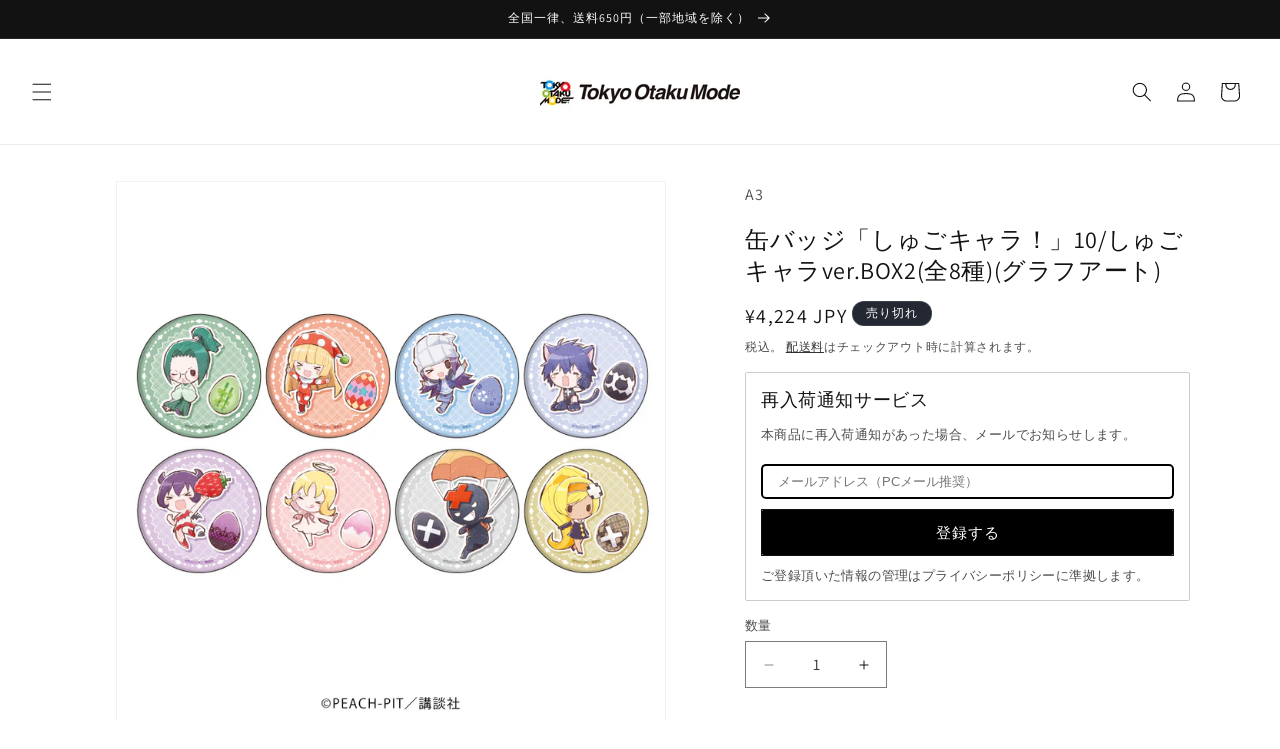

--- FILE ---
content_type: text/html; charset=utf-8
request_url: https://ja.otakumode.com/products/shugo-chara-tin-badge-10-box
body_size: 40351
content:
<!doctype html>
<html class="js" lang="ja">
  <head>
    <meta charset="utf-8">
    <meta http-equiv="X-UA-Compatible" content="IE=edge">
    <meta name="viewport" content="width=device-width,initial-scale=1">
    <meta name="theme-color" content="">
    <link rel="canonical" href="https://ja.otakumode.com/products/shugo-chara-tin-badge-10-box"><link rel="icon" type="image/png" href="//ja.otakumode.com/cdn/shop/files/favicon.png?crop=center&height=32&v=1722409341&width=32"><link rel="preconnect" href="https://fonts.shopifycdn.com" crossorigin><title>
      缶バッジ「しゅごキャラ！」10/しゅごキャラver.BOX2(全8種)(グラフアート)
 &ndash; Tokyo Otaku Mode</title>

    
      <meta name="description" content="65mmと少し大きめサイズの缶バッジです。 ※全8種が入ったBOX商品となります。 ＜予約・発売日情報＞ 予約期間：上限に達し次第終了 発売予定日：2022年9月下旬予定 ※ 他商品と一緒にご購入された場合、最も発送時期が遅い商品と一緒に発送されます。ご注意ください。 商品詳細 【サイズ】65mm 【素材】金属、紙/フィルム ©️PEACH-PIT／講談社">
    

    

<meta property="og:site_name" content="Tokyo Otaku Mode">
<meta property="og:url" content="https://ja.otakumode.com/products/shugo-chara-tin-badge-10-box">
<meta property="og:title" content="缶バッジ「しゅごキャラ！」10/しゅごキャラver.BOX2(全8種)(グラフアート)">
<meta property="og:type" content="product">
<meta property="og:description" content="65mmと少し大きめサイズの缶バッジです。 ※全8種が入ったBOX商品となります。 ＜予約・発売日情報＞ 予約期間：上限に達し次第終了 発売予定日：2022年9月下旬予定 ※ 他商品と一緒にご購入された場合、最も発送時期が遅い商品と一緒に発送されます。ご注意ください。 商品詳細 【サイズ】65mm 【素材】金属、紙/フィルム ©️PEACH-PIT／講談社"><meta property="og:image" content="http://ja.otakumode.com/cdn/shop/products/BAT-SGC-10.jpg?v=1756801017">
  <meta property="og:image:secure_url" content="https://ja.otakumode.com/cdn/shop/products/BAT-SGC-10.jpg?v=1756801017">
  <meta property="og:image:width" content="800">
  <meta property="og:image:height" content="800"><meta property="og:price:amount" content="4,224">
  <meta property="og:price:currency" content="JPY"><meta name="twitter:site" content="@otakumode_jp"><meta name="twitter:card" content="summary_large_image">
<meta name="twitter:title" content="缶バッジ「しゅごキャラ！」10/しゅごキャラver.BOX2(全8種)(グラフアート)">
<meta name="twitter:description" content="65mmと少し大きめサイズの缶バッジです。 ※全8種が入ったBOX商品となります。 ＜予約・発売日情報＞ 予約期間：上限に達し次第終了 発売予定日：2022年9月下旬予定 ※ 他商品と一緒にご購入された場合、最も発送時期が遅い商品と一緒に発送されます。ご注意ください。 商品詳細 【サイズ】65mm 【素材】金属、紙/フィルム ©️PEACH-PIT／講談社">


    <script src="//ja.otakumode.com/cdn/shop/t/13/assets/constants.js?v=132983761750457495441726805973" defer="defer"></script>
    <script src="//ja.otakumode.com/cdn/shop/t/13/assets/pubsub.js?v=158357773527763999511726805973" defer="defer"></script>
    <script src="//ja.otakumode.com/cdn/shop/t/13/assets/global.js?v=89554843853968817871765791725" defer="defer"></script>
    <script src="//ja.otakumode.com/cdn/shop/t/13/assets/details-disclosure.js?v=13653116266235556501726805973" defer="defer"></script>
    <script src="//ja.otakumode.com/cdn/shop/t/13/assets/details-modal.js?v=25581673532751508451726805973" defer="defer"></script>
    <script src="//ja.otakumode.com/cdn/shop/t/13/assets/search-form.js?v=133129549252120666541726805973" defer="defer"></script><script src="//ja.otakumode.com/cdn/shop/t/13/assets/animations.js?v=88693664871331136111761110192" defer="defer"></script><script>window.performance && window.performance.mark && window.performance.mark('shopify.content_for_header.start');</script><meta name="google-site-verification" content="RU7j1uSJkmJX5f8h6YsfBgtgH2qdms8AFkpTcG4Azg8">
<meta name="facebook-domain-verification" content="t4hr6i73ol3s2h0pkk3qg9j2n9yyay">
<meta id="shopify-digital-wallet" name="shopify-digital-wallet" content="/26985070637/digital_wallets/dialog">
<meta name="shopify-checkout-api-token" content="d13b88dc54d97f46f84316e3d72e98bb">
<meta id="in-context-paypal-metadata" data-shop-id="26985070637" data-venmo-supported="false" data-environment="production" data-locale="ja_JP" data-paypal-v4="true" data-currency="JPY">
<link rel="alternate" type="application/json+oembed" href="https://ja.otakumode.com/products/shugo-chara-tin-badge-10-box.oembed">
<script async="async" src="/checkouts/internal/preloads.js?locale=ja-JP"></script>
<link rel="preconnect" href="https://shop.app" crossorigin="anonymous">
<script async="async" src="https://shop.app/checkouts/internal/preloads.js?locale=ja-JP&shop_id=26985070637" crossorigin="anonymous"></script>
<script id="apple-pay-shop-capabilities" type="application/json">{"shopId":26985070637,"countryCode":"JP","currencyCode":"JPY","merchantCapabilities":["supports3DS"],"merchantId":"gid:\/\/shopify\/Shop\/26985070637","merchantName":"Tokyo Otaku Mode","requiredBillingContactFields":["postalAddress","email","phone"],"requiredShippingContactFields":["postalAddress","email","phone"],"shippingType":"shipping","supportedNetworks":["visa","masterCard","amex"],"total":{"type":"pending","label":"Tokyo Otaku Mode","amount":"1.00"},"shopifyPaymentsEnabled":true,"supportsSubscriptions":true}</script>
<script id="shopify-features" type="application/json">{"accessToken":"d13b88dc54d97f46f84316e3d72e98bb","betas":["rich-media-storefront-analytics"],"domain":"ja.otakumode.com","predictiveSearch":false,"shopId":26985070637,"locale":"ja"}</script>
<script>var Shopify = Shopify || {};
Shopify.shop = "tokyootakumode.myshopify.com";
Shopify.locale = "ja";
Shopify.currency = {"active":"JPY","rate":"1.0"};
Shopify.country = "JP";
Shopify.theme = {"name":"Shop リニューアル 本番用","id":145103913204,"schema_name":"Dawn","schema_version":"15.0.2","theme_store_id":887,"role":"main"};
Shopify.theme.handle = "null";
Shopify.theme.style = {"id":null,"handle":null};
Shopify.cdnHost = "ja.otakumode.com/cdn";
Shopify.routes = Shopify.routes || {};
Shopify.routes.root = "/";</script>
<script type="module">!function(o){(o.Shopify=o.Shopify||{}).modules=!0}(window);</script>
<script>!function(o){function n(){var o=[];function n(){o.push(Array.prototype.slice.apply(arguments))}return n.q=o,n}var t=o.Shopify=o.Shopify||{};t.loadFeatures=n(),t.autoloadFeatures=n()}(window);</script>
<script>
  window.ShopifyPay = window.ShopifyPay || {};
  window.ShopifyPay.apiHost = "shop.app\/pay";
  window.ShopifyPay.redirectState = null;
</script>
<script id="shop-js-analytics" type="application/json">{"pageType":"product"}</script>
<script defer="defer" async type="module" src="//ja.otakumode.com/cdn/shopifycloud/shop-js/modules/v2/client.init-shop-cart-sync_Cun6Ba8E.ja.esm.js"></script>
<script defer="defer" async type="module" src="//ja.otakumode.com/cdn/shopifycloud/shop-js/modules/v2/chunk.common_DGWubyOB.esm.js"></script>
<script type="module">
  await import("//ja.otakumode.com/cdn/shopifycloud/shop-js/modules/v2/client.init-shop-cart-sync_Cun6Ba8E.ja.esm.js");
await import("//ja.otakumode.com/cdn/shopifycloud/shop-js/modules/v2/chunk.common_DGWubyOB.esm.js");

  window.Shopify.SignInWithShop?.initShopCartSync?.({"fedCMEnabled":true,"windoidEnabled":true});

</script>
<script>
  window.Shopify = window.Shopify || {};
  if (!window.Shopify.featureAssets) window.Shopify.featureAssets = {};
  window.Shopify.featureAssets['shop-js'] = {"shop-cart-sync":["modules/v2/client.shop-cart-sync_kpadWrR6.ja.esm.js","modules/v2/chunk.common_DGWubyOB.esm.js"],"init-fed-cm":["modules/v2/client.init-fed-cm_deEwcgdG.ja.esm.js","modules/v2/chunk.common_DGWubyOB.esm.js"],"shop-button":["modules/v2/client.shop-button_Bgl7Akkx.ja.esm.js","modules/v2/chunk.common_DGWubyOB.esm.js"],"shop-cash-offers":["modules/v2/client.shop-cash-offers_CGfJizyJ.ja.esm.js","modules/v2/chunk.common_DGWubyOB.esm.js","modules/v2/chunk.modal_Ba7vk6QP.esm.js"],"init-windoid":["modules/v2/client.init-windoid_DLaIoEuB.ja.esm.js","modules/v2/chunk.common_DGWubyOB.esm.js"],"shop-toast-manager":["modules/v2/client.shop-toast-manager_BZdAlEPY.ja.esm.js","modules/v2/chunk.common_DGWubyOB.esm.js"],"init-shop-email-lookup-coordinator":["modules/v2/client.init-shop-email-lookup-coordinator_BxGPdBrh.ja.esm.js","modules/v2/chunk.common_DGWubyOB.esm.js"],"init-shop-cart-sync":["modules/v2/client.init-shop-cart-sync_Cun6Ba8E.ja.esm.js","modules/v2/chunk.common_DGWubyOB.esm.js"],"avatar":["modules/v2/client.avatar_BTnouDA3.ja.esm.js"],"pay-button":["modules/v2/client.pay-button_iRJggQYg.ja.esm.js","modules/v2/chunk.common_DGWubyOB.esm.js"],"init-customer-accounts":["modules/v2/client.init-customer-accounts_BbQrQ-BF.ja.esm.js","modules/v2/client.shop-login-button_CXxZBmJa.ja.esm.js","modules/v2/chunk.common_DGWubyOB.esm.js","modules/v2/chunk.modal_Ba7vk6QP.esm.js"],"init-shop-for-new-customer-accounts":["modules/v2/client.init-shop-for-new-customer-accounts_48e-446J.ja.esm.js","modules/v2/client.shop-login-button_CXxZBmJa.ja.esm.js","modules/v2/chunk.common_DGWubyOB.esm.js","modules/v2/chunk.modal_Ba7vk6QP.esm.js"],"shop-login-button":["modules/v2/client.shop-login-button_CXxZBmJa.ja.esm.js","modules/v2/chunk.common_DGWubyOB.esm.js","modules/v2/chunk.modal_Ba7vk6QP.esm.js"],"init-customer-accounts-sign-up":["modules/v2/client.init-customer-accounts-sign-up_Bb65hYMR.ja.esm.js","modules/v2/client.shop-login-button_CXxZBmJa.ja.esm.js","modules/v2/chunk.common_DGWubyOB.esm.js","modules/v2/chunk.modal_Ba7vk6QP.esm.js"],"shop-follow-button":["modules/v2/client.shop-follow-button_BO2OQvUT.ja.esm.js","modules/v2/chunk.common_DGWubyOB.esm.js","modules/v2/chunk.modal_Ba7vk6QP.esm.js"],"checkout-modal":["modules/v2/client.checkout-modal__QRFVvMA.ja.esm.js","modules/v2/chunk.common_DGWubyOB.esm.js","modules/v2/chunk.modal_Ba7vk6QP.esm.js"],"lead-capture":["modules/v2/client.lead-capture_Be4qr8sG.ja.esm.js","modules/v2/chunk.common_DGWubyOB.esm.js","modules/v2/chunk.modal_Ba7vk6QP.esm.js"],"shop-login":["modules/v2/client.shop-login_BCaq99Td.ja.esm.js","modules/v2/chunk.common_DGWubyOB.esm.js","modules/v2/chunk.modal_Ba7vk6QP.esm.js"],"payment-terms":["modules/v2/client.payment-terms_C-1Cu6jg.ja.esm.js","modules/v2/chunk.common_DGWubyOB.esm.js","modules/v2/chunk.modal_Ba7vk6QP.esm.js"]};
</script>
<script>(function() {
  var isLoaded = false;
  function asyncLoad() {
    if (isLoaded) return;
    isLoaded = true;
    var urls = ["https:\/\/cdn.shopify.com\/s\/files\/1\/0269\/8507\/0637\/t\/7\/assets\/subscribe-it.js?v=1667239995\u0026shop=tokyootakumode.myshopify.com","https:\/\/documents-app.mixlogue.jp\/scripts\/ue87f9sf8e7rd.min.js?shop=tokyootakumode.myshopify.com"];
    for (var i = 0; i < urls.length; i++) {
      var s = document.createElement('script');
      s.type = 'text/javascript';
      s.async = true;
      s.src = urls[i];
      var x = document.getElementsByTagName('script')[0];
      x.parentNode.insertBefore(s, x);
    }
  };
  if(window.attachEvent) {
    window.attachEvent('onload', asyncLoad);
  } else {
    window.addEventListener('load', asyncLoad, false);
  }
})();</script>
<script id="__st">var __st={"a":26985070637,"offset":32400,"reqid":"4abf8401-c4d7-472d-bb35-a7d75085381b-1768835816","pageurl":"ja.otakumode.com\/products\/shugo-chara-tin-badge-10-box","u":"1451d882e1ce","p":"product","rtyp":"product","rid":7791958851828};</script>
<script>window.ShopifyPaypalV4VisibilityTracking = true;</script>
<script id="captcha-bootstrap">!function(){'use strict';const t='contact',e='account',n='new_comment',o=[[t,t],['blogs',n],['comments',n],[t,'customer']],c=[[e,'customer_login'],[e,'guest_login'],[e,'recover_customer_password'],[e,'create_customer']],r=t=>t.map((([t,e])=>`form[action*='/${t}']:not([data-nocaptcha='true']) input[name='form_type'][value='${e}']`)).join(','),a=t=>()=>t?[...document.querySelectorAll(t)].map((t=>t.form)):[];function s(){const t=[...o],e=r(t);return a(e)}const i='password',u='form_key',d=['recaptcha-v3-token','g-recaptcha-response','h-captcha-response',i],f=()=>{try{return window.sessionStorage}catch{return}},m='__shopify_v',_=t=>t.elements[u];function p(t,e,n=!1){try{const o=window.sessionStorage,c=JSON.parse(o.getItem(e)),{data:r}=function(t){const{data:e,action:n}=t;return t[m]||n?{data:e,action:n}:{data:t,action:n}}(c);for(const[e,n]of Object.entries(r))t.elements[e]&&(t.elements[e].value=n);n&&o.removeItem(e)}catch(o){console.error('form repopulation failed',{error:o})}}const l='form_type',E='cptcha';function T(t){t.dataset[E]=!0}const w=window,h=w.document,L='Shopify',v='ce_forms',y='captcha';let A=!1;((t,e)=>{const n=(g='f06e6c50-85a8-45c8-87d0-21a2b65856fe',I='https://cdn.shopify.com/shopifycloud/storefront-forms-hcaptcha/ce_storefront_forms_captcha_hcaptcha.v1.5.2.iife.js',D={infoText:'hCaptchaによる保護',privacyText:'プライバシー',termsText:'利用規約'},(t,e,n)=>{const o=w[L][v],c=o.bindForm;if(c)return c(t,g,e,D).then(n);var r;o.q.push([[t,g,e,D],n]),r=I,A||(h.body.append(Object.assign(h.createElement('script'),{id:'captcha-provider',async:!0,src:r})),A=!0)});var g,I,D;w[L]=w[L]||{},w[L][v]=w[L][v]||{},w[L][v].q=[],w[L][y]=w[L][y]||{},w[L][y].protect=function(t,e){n(t,void 0,e),T(t)},Object.freeze(w[L][y]),function(t,e,n,w,h,L){const[v,y,A,g]=function(t,e,n){const i=e?o:[],u=t?c:[],d=[...i,...u],f=r(d),m=r(i),_=r(d.filter((([t,e])=>n.includes(e))));return[a(f),a(m),a(_),s()]}(w,h,L),I=t=>{const e=t.target;return e instanceof HTMLFormElement?e:e&&e.form},D=t=>v().includes(t);t.addEventListener('submit',(t=>{const e=I(t);if(!e)return;const n=D(e)&&!e.dataset.hcaptchaBound&&!e.dataset.recaptchaBound,o=_(e),c=g().includes(e)&&(!o||!o.value);(n||c)&&t.preventDefault(),c&&!n&&(function(t){try{if(!f())return;!function(t){const e=f();if(!e)return;const n=_(t);if(!n)return;const o=n.value;o&&e.removeItem(o)}(t);const e=Array.from(Array(32),(()=>Math.random().toString(36)[2])).join('');!function(t,e){_(t)||t.append(Object.assign(document.createElement('input'),{type:'hidden',name:u})),t.elements[u].value=e}(t,e),function(t,e){const n=f();if(!n)return;const o=[...t.querySelectorAll(`input[type='${i}']`)].map((({name:t})=>t)),c=[...d,...o],r={};for(const[a,s]of new FormData(t).entries())c.includes(a)||(r[a]=s);n.setItem(e,JSON.stringify({[m]:1,action:t.action,data:r}))}(t,e)}catch(e){console.error('failed to persist form',e)}}(e),e.submit())}));const S=(t,e)=>{t&&!t.dataset[E]&&(n(t,e.some((e=>e===t))),T(t))};for(const o of['focusin','change'])t.addEventListener(o,(t=>{const e=I(t);D(e)&&S(e,y())}));const B=e.get('form_key'),M=e.get(l),P=B&&M;t.addEventListener('DOMContentLoaded',(()=>{const t=y();if(P)for(const e of t)e.elements[l].value===M&&p(e,B);[...new Set([...A(),...v().filter((t=>'true'===t.dataset.shopifyCaptcha))])].forEach((e=>S(e,t)))}))}(h,new URLSearchParams(w.location.search),n,t,e,['guest_login'])})(!0,!0)}();</script>
<script integrity="sha256-4kQ18oKyAcykRKYeNunJcIwy7WH5gtpwJnB7kiuLZ1E=" data-source-attribution="shopify.loadfeatures" defer="defer" src="//ja.otakumode.com/cdn/shopifycloud/storefront/assets/storefront/load_feature-a0a9edcb.js" crossorigin="anonymous"></script>
<script crossorigin="anonymous" defer="defer" src="//ja.otakumode.com/cdn/shopifycloud/storefront/assets/shopify_pay/storefront-65b4c6d7.js?v=20250812"></script>
<script data-source-attribution="shopify.dynamic_checkout.dynamic.init">var Shopify=Shopify||{};Shopify.PaymentButton=Shopify.PaymentButton||{isStorefrontPortableWallets:!0,init:function(){window.Shopify.PaymentButton.init=function(){};var t=document.createElement("script");t.src="https://ja.otakumode.com/cdn/shopifycloud/portable-wallets/latest/portable-wallets.ja.js",t.type="module",document.head.appendChild(t)}};
</script>
<script data-source-attribution="shopify.dynamic_checkout.buyer_consent">
  function portableWalletsHideBuyerConsent(e){var t=document.getElementById("shopify-buyer-consent"),n=document.getElementById("shopify-subscription-policy-button");t&&n&&(t.classList.add("hidden"),t.setAttribute("aria-hidden","true"),n.removeEventListener("click",e))}function portableWalletsShowBuyerConsent(e){var t=document.getElementById("shopify-buyer-consent"),n=document.getElementById("shopify-subscription-policy-button");t&&n&&(t.classList.remove("hidden"),t.removeAttribute("aria-hidden"),n.addEventListener("click",e))}window.Shopify?.PaymentButton&&(window.Shopify.PaymentButton.hideBuyerConsent=portableWalletsHideBuyerConsent,window.Shopify.PaymentButton.showBuyerConsent=portableWalletsShowBuyerConsent);
</script>
<script>
  function portableWalletsCleanup(e){e&&e.src&&console.error("Failed to load portable wallets script "+e.src);var t=document.querySelectorAll("shopify-accelerated-checkout .shopify-payment-button__skeleton, shopify-accelerated-checkout-cart .wallet-cart-button__skeleton"),e=document.getElementById("shopify-buyer-consent");for(let e=0;e<t.length;e++)t[e].remove();e&&e.remove()}function portableWalletsNotLoadedAsModule(e){e instanceof ErrorEvent&&"string"==typeof e.message&&e.message.includes("import.meta")&&"string"==typeof e.filename&&e.filename.includes("portable-wallets")&&(window.removeEventListener("error",portableWalletsNotLoadedAsModule),window.Shopify.PaymentButton.failedToLoad=e,"loading"===document.readyState?document.addEventListener("DOMContentLoaded",window.Shopify.PaymentButton.init):window.Shopify.PaymentButton.init())}window.addEventListener("error",portableWalletsNotLoadedAsModule);
</script>

<script type="module" src="https://ja.otakumode.com/cdn/shopifycloud/portable-wallets/latest/portable-wallets.ja.js" onError="portableWalletsCleanup(this)" crossorigin="anonymous"></script>
<script nomodule>
  document.addEventListener("DOMContentLoaded", portableWalletsCleanup);
</script>

<link id="shopify-accelerated-checkout-styles" rel="stylesheet" media="screen" href="https://ja.otakumode.com/cdn/shopifycloud/portable-wallets/latest/accelerated-checkout-backwards-compat.css" crossorigin="anonymous">
<style id="shopify-accelerated-checkout-cart">
        #shopify-buyer-consent {
  margin-top: 1em;
  display: inline-block;
  width: 100%;
}

#shopify-buyer-consent.hidden {
  display: none;
}

#shopify-subscription-policy-button {
  background: none;
  border: none;
  padding: 0;
  text-decoration: underline;
  font-size: inherit;
  cursor: pointer;
}

#shopify-subscription-policy-button::before {
  box-shadow: none;
}

      </style>
<script id="sections-script" data-sections="header" defer="defer" src="//ja.otakumode.com/cdn/shop/t/13/compiled_assets/scripts.js?7189"></script>
<script>window.performance && window.performance.mark && window.performance.mark('shopify.content_for_header.end');</script>


    <style data-shopify>
      @font-face {
  font-family: Assistant;
  font-weight: 400;
  font-style: normal;
  font-display: swap;
  src: url("//ja.otakumode.com/cdn/fonts/assistant/assistant_n4.9120912a469cad1cc292572851508ca49d12e768.woff2") format("woff2"),
       url("//ja.otakumode.com/cdn/fonts/assistant/assistant_n4.6e9875ce64e0fefcd3f4446b7ec9036b3ddd2985.woff") format("woff");
}

      @font-face {
  font-family: Assistant;
  font-weight: 700;
  font-style: normal;
  font-display: swap;
  src: url("//ja.otakumode.com/cdn/fonts/assistant/assistant_n7.bf44452348ec8b8efa3aa3068825305886b1c83c.woff2") format("woff2"),
       url("//ja.otakumode.com/cdn/fonts/assistant/assistant_n7.0c887fee83f6b3bda822f1150b912c72da0f7b64.woff") format("woff");
}

      
      
      @font-face {
  font-family: Assistant;
  font-weight: 400;
  font-style: normal;
  font-display: swap;
  src: url("//ja.otakumode.com/cdn/fonts/assistant/assistant_n4.9120912a469cad1cc292572851508ca49d12e768.woff2") format("woff2"),
       url("//ja.otakumode.com/cdn/fonts/assistant/assistant_n4.6e9875ce64e0fefcd3f4446b7ec9036b3ddd2985.woff") format("woff");
}


      
        :root,
        .color-scheme-1 {
          --color-background: 255,255,255;
        
          --gradient-background: #ffffff;
        

        

        --color-foreground: 18,18,18;
        --color-background-contrast: 191,191,191;
        --color-shadow: 18,18,18;
        --color-button: 18,18,18;
        --color-button-text: 255,255,255;
        --color-secondary-button: 255,255,255;
        --color-secondary-button-text: 18,18,18;
        --color-link: 18,18,18;
        --color-badge-foreground: 18,18,18;
        --color-badge-background: 255,255,255;
        --color-badge-border: 18,18,18;
        --payment-terms-background-color: rgb(255 255 255);
      }
      
        
        .color-scheme-2 {
          --color-background: 243,243,243;
        
          --gradient-background: #f3f3f3;
        

        

        --color-foreground: 18,18,18;
        --color-background-contrast: 179,179,179;
        --color-shadow: 18,18,18;
        --color-button: 18,18,18;
        --color-button-text: 243,243,243;
        --color-secondary-button: 243,243,243;
        --color-secondary-button-text: 18,18,18;
        --color-link: 18,18,18;
        --color-badge-foreground: 18,18,18;
        --color-badge-background: 243,243,243;
        --color-badge-border: 18,18,18;
        --payment-terms-background-color: rgb(243 243 243);
      }
      
        
        .color-scheme-3 {
          --color-background: 36,40,51;
        
          --gradient-background: #242833;
        

        

        --color-foreground: 255,255,255;
        --color-background-contrast: 47,52,66;
        --color-shadow: 18,18,18;
        --color-button: 255,255,255;
        --color-button-text: 0,0,0;
        --color-secondary-button: 36,40,51;
        --color-secondary-button-text: 255,255,255;
        --color-link: 255,255,255;
        --color-badge-foreground: 255,255,255;
        --color-badge-background: 36,40,51;
        --color-badge-border: 255,255,255;
        --payment-terms-background-color: rgb(36 40 51);
      }
      
        
        .color-scheme-4 {
          --color-background: 18,18,18;
        
          --gradient-background: #121212;
        

        

        --color-foreground: 255,255,255;
        --color-background-contrast: 146,146,146;
        --color-shadow: 18,18,18;
        --color-button: 255,255,255;
        --color-button-text: 18,18,18;
        --color-secondary-button: 18,18,18;
        --color-secondary-button-text: 255,255,255;
        --color-link: 255,255,255;
        --color-badge-foreground: 255,255,255;
        --color-badge-background: 18,18,18;
        --color-badge-border: 255,255,255;
        --payment-terms-background-color: rgb(18 18 18);
      }
      
        
        .color-scheme-5 {
          --color-background: 51,79,180;
        
          --gradient-background: #334fb4;
        

        

        --color-foreground: 255,255,255;
        --color-background-contrast: 23,35,81;
        --color-shadow: 18,18,18;
        --color-button: 255,255,255;
        --color-button-text: 51,79,180;
        --color-secondary-button: 51,79,180;
        --color-secondary-button-text: 255,255,255;
        --color-link: 255,255,255;
        --color-badge-foreground: 255,255,255;
        --color-badge-background: 51,79,180;
        --color-badge-border: 255,255,255;
        --payment-terms-background-color: rgb(51 79 180);
      }
      
        
        .color-scheme-26b7f7cb-8a11-4179-bbfb-d6208f52b37d {
          --color-background: 47,168,224;
        
          --gradient-background: #2fa8e0;
        

        

        --color-foreground: 255,255,255;
        --color-background-contrast: 19,91,125;
        --color-shadow: 18,18,18;
        --color-button: 255,255,255;
        --color-button-text: 18,18,18;
        --color-secondary-button: 47,168,224;
        --color-secondary-button-text: 255,255,255;
        --color-link: 255,255,255;
        --color-badge-foreground: 255,255,255;
        --color-badge-background: 47,168,224;
        --color-badge-border: 255,255,255;
        --payment-terms-background-color: rgb(47 168 224);
      }
      

      body, .color-scheme-1, .color-scheme-2, .color-scheme-3, .color-scheme-4, .color-scheme-5, .color-scheme-26b7f7cb-8a11-4179-bbfb-d6208f52b37d {
        color: rgba(var(--color-foreground), 0.75);
        background-color: rgb(var(--color-background));
      }

      :root {
        --font-body-family: Assistant, sans-serif;
        --font-body-style: normal;
        --font-body-weight: 400;
        --font-body-weight-bold: 700;

        --font-heading-family: Assistant, sans-serif;
        --font-heading-style: normal;
        --font-heading-weight: 400;

        --font-body-scale: 1.0;
        --font-heading-scale: 1.0;

        --media-padding: px;
        --media-border-opacity: 0.05;
        --media-border-width: 1px;
        --media-radius: 0px;
        --media-shadow-opacity: 0.0;
        --media-shadow-horizontal-offset: 0px;
        --media-shadow-vertical-offset: 4px;
        --media-shadow-blur-radius: 5px;
        --media-shadow-visible: 0;

        --page-width: 120rem;
        --page-width-margin: 0rem;

        --product-card-image-padding: 0.0rem;
        --product-card-corner-radius: 0.0rem;
        --product-card-text-alignment: left;
        --product-card-border-width: 0.0rem;
        --product-card-border-opacity: 0.1;
        --product-card-shadow-opacity: 0.0;
        --product-card-shadow-visible: 0;
        --product-card-shadow-horizontal-offset: 0.0rem;
        --product-card-shadow-vertical-offset: 0.4rem;
        --product-card-shadow-blur-radius: 0.5rem;

        --collection-card-image-padding: 0.0rem;
        --collection-card-corner-radius: 0.0rem;
        --collection-card-text-alignment: left;
        --collection-card-border-width: 0.0rem;
        --collection-card-border-opacity: 0.1;
        --collection-card-shadow-opacity: 0.0;
        --collection-card-shadow-visible: 0;
        --collection-card-shadow-horizontal-offset: 0.0rem;
        --collection-card-shadow-vertical-offset: 0.4rem;
        --collection-card-shadow-blur-radius: 0.5rem;

        --blog-card-image-padding: 0.0rem;
        --blog-card-corner-radius: 0.0rem;
        --blog-card-text-alignment: left;
        --blog-card-border-width: 0.0rem;
        --blog-card-border-opacity: 0.1;
        --blog-card-shadow-opacity: 0.0;
        --blog-card-shadow-visible: 0;
        --blog-card-shadow-horizontal-offset: 0.0rem;
        --blog-card-shadow-vertical-offset: 0.4rem;
        --blog-card-shadow-blur-radius: 0.5rem;

        --badge-corner-radius: 4.0rem;

        --popup-border-width: 1px;
        --popup-border-opacity: 0.1;
        --popup-corner-radius: 0px;
        --popup-shadow-opacity: 0.05;
        --popup-shadow-horizontal-offset: 0px;
        --popup-shadow-vertical-offset: 4px;
        --popup-shadow-blur-radius: 5px;

        --drawer-border-width: 1px;
        --drawer-border-opacity: 0.1;
        --drawer-shadow-opacity: 0.0;
        --drawer-shadow-horizontal-offset: 0px;
        --drawer-shadow-vertical-offset: 4px;
        --drawer-shadow-blur-radius: 5px;

        --spacing-sections-desktop: 0px;
        --spacing-sections-mobile: 0px;

        --grid-desktop-vertical-spacing: 8px;
        --grid-desktop-horizontal-spacing: 8px;
        --grid-mobile-vertical-spacing: 4px;
        --grid-mobile-horizontal-spacing: 4px;

        --text-boxes-border-opacity: 0.1;
        --text-boxes-border-width: 0px;
        --text-boxes-radius: 0px;
        --text-boxes-shadow-opacity: 0.0;
        --text-boxes-shadow-visible: 0;
        --text-boxes-shadow-horizontal-offset: 0px;
        --text-boxes-shadow-vertical-offset: 4px;
        --text-boxes-shadow-blur-radius: 5px;

        --buttons-radius: 0px;
        --buttons-radius-outset: 0px;
        --buttons-border-width: 1px;
        --buttons-border-opacity: 1.0;
        --buttons-shadow-opacity: 0.0;
        --buttons-shadow-visible: 0;
        --buttons-shadow-horizontal-offset: 0px;
        --buttons-shadow-vertical-offset: 4px;
        --buttons-shadow-blur-radius: 5px;
        --buttons-border-offset: 0px;

        --inputs-radius: 0px;
        --inputs-border-width: 1px;
        --inputs-border-opacity: 0.55;
        --inputs-shadow-opacity: 0.0;
        --inputs-shadow-horizontal-offset: 0px;
        --inputs-margin-offset: 0px;
        --inputs-shadow-vertical-offset: 4px;
        --inputs-shadow-blur-radius: 5px;
        --inputs-radius-outset: 0px;

        --variant-pills-radius: 40px;
        --variant-pills-border-width: 1px;
        --variant-pills-border-opacity: 0.55;
        --variant-pills-shadow-opacity: 0.0;
        --variant-pills-shadow-horizontal-offset: 0px;
        --variant-pills-shadow-vertical-offset: 4px;
        --variant-pills-shadow-blur-radius: 5px;
      }

      *,
      *::before,
      *::after {
        box-sizing: inherit;
      }

      html {
        box-sizing: border-box;
        font-size: calc(var(--font-body-scale) * 62.5%);
        height: 100%;
      }

      body {
        display: grid;
        grid-template-rows: auto auto 1fr auto;
        grid-template-columns: 100%;
        min-height: 100%;
        margin: 0;
        font-size: 1.5rem;
        letter-spacing: 0.06rem;
        line-height: calc(1 + 0.8 / var(--font-body-scale));
        font-family: var(--font-body-family);
        font-style: var(--font-body-style);
        font-weight: var(--font-body-weight);
      }

      @media screen and (min-width: 750px) {
        body {
          font-size: 1.6rem;
        }
      }
    </style>

    <link href="//ja.otakumode.com/cdn/shop/t/13/assets/base.css?v=64788881827913010211766733572" rel="stylesheet" type="text/css" media="all" />
    <link rel="stylesheet" href="//ja.otakumode.com/cdn/shop/t/13/assets/component-cart-items.css?v=127384614032664249911726805973" media="print" onload="this.media='all'">
      <link rel="preload" as="font" href="//ja.otakumode.com/cdn/fonts/assistant/assistant_n4.9120912a469cad1cc292572851508ca49d12e768.woff2" type="font/woff2" crossorigin>
      

      <link rel="preload" as="font" href="//ja.otakumode.com/cdn/fonts/assistant/assistant_n4.9120912a469cad1cc292572851508ca49d12e768.woff2" type="font/woff2" crossorigin>
      
<link
        rel="stylesheet"
        href="//ja.otakumode.com/cdn/shop/t/13/assets/component-predictive-search.css?v=118923337488134913561726805973"
        media="print"
        onload="this.media='all'"
      ><script>
      if (Shopify.designMode) {
        document.documentElement.classList.add('shopify-design-mode');
      }
    </script><!-- BEGIN app block: shopify://apps/microsoft-clarity/blocks/clarity_js/31c3d126-8116-4b4a-8ba1-baeda7c4aeea -->
<script type="text/javascript">
  (function (c, l, a, r, i, t, y) {
    c[a] = c[a] || function () { (c[a].q = c[a].q || []).push(arguments); };
    t = l.createElement(r); t.async = 1; t.src = "https://www.clarity.ms/tag/" + i + "?ref=shopify";
    y = l.getElementsByTagName(r)[0]; y.parentNode.insertBefore(t, y);

    c.Shopify.loadFeatures([{ name: "consent-tracking-api", version: "0.1" }], error => {
      if (error) {
        console.error("Error loading Shopify features:", error);
        return;
      }

      c[a]('consentv2', {
        ad_Storage: c.Shopify.customerPrivacy.marketingAllowed() ? "granted" : "denied",
        analytics_Storage: c.Shopify.customerPrivacy.analyticsProcessingAllowed() ? "granted" : "denied",
      });
    });

    l.addEventListener("visitorConsentCollected", function (e) {
      c[a]('consentv2', {
        ad_Storage: e.detail.marketingAllowed ? "granted" : "denied",
        analytics_Storage: e.detail.analyticsAllowed ? "granted" : "denied",
      });
    });
  })(window, document, "clarity", "script", "umrjthemvd");
</script>



<!-- END app block --><!-- BEGIN app block: shopify://apps/seo-manager-venntov/blocks/seomanager/c54c366f-d4bb-4d52-8d2f-dd61ce8e7e12 --><!-- BEGIN app snippet: SEOManager4 -->
<meta name='seomanager' content='4.0.5' /> 


<script>
	function sm_htmldecode(str) {
		var txt = document.createElement('textarea');
		txt.innerHTML = str;
		return txt.value;
	}

	var venntov_title = sm_htmldecode("缶バッジ「しゅごキャラ！」10/しゅごキャラver.BOX2(全8種)(グラフアート) - Tokyo Otaku Mode");
	var venntov_description = sm_htmldecode("65mmと少し大きめサイズの缶バッジです。 ※全8種が入ったBOX商品となります。 ＜予約・発売日情報＞ 予約期間：上限に達し次第終了 発売予定日：2022年9月下旬予定 ※ 他商品と一緒にご購入された場合、最も発送時期が遅い商品と一緒に発送されます。ご注意ください。 商品詳細 【サイズ】65mm 【素材】金属、紙/フィルム ©️PEACH-PIT／講談社");
	
	if (venntov_title != '') {
		document.title = venntov_title;	
	}
	else {
		document.title = "缶バッジ「しゅごキャラ！」10/しゅごキャラver.BOX2(全8種)(グラフアート)";	
	}

	if (document.querySelector('meta[name="description"]') == null) {
		var venntov_desc = document.createElement('meta');
		venntov_desc.name = "description";
		venntov_desc.content = venntov_description;
		var venntov_head = document.head;
		venntov_head.appendChild(venntov_desc);
	} else {
		document.querySelector('meta[name="description"]').setAttribute("content", venntov_description);
	}
</script>

<script>
	var venntov_robotVals = "index, follow, max-image-preview:large, max-snippet:-1, max-video-preview:-1";
	if (venntov_robotVals !== "") {
		document.querySelectorAll("[name='robots']").forEach(e => e.remove());
		var venntov_robotMeta = document.createElement('meta');
		venntov_robotMeta.name = "robots";
		venntov_robotMeta.content = venntov_robotVals;
		var venntov_head = document.head;
		venntov_head.appendChild(venntov_robotMeta);
	}
</script>

<script>
	var venntov_googleVals = "";
	if (venntov_googleVals !== "") {
		document.querySelectorAll("[name='google']").forEach(e => e.remove());
		var venntov_googleMeta = document.createElement('meta');
		venntov_googleMeta.name = "google";
		venntov_googleMeta.content = venntov_googleVals;
		var venntov_head = document.head;
		venntov_head.appendChild(venntov_googleMeta);
	}
	</script><meta name="google-site-verification" content="RU7j1uSJkmJX5f8h6YsfBgtgH2qdms8AFkpTcG4Azg8" />
	<!-- JSON-LD support -->
			<script type="application/ld+json">
			{
				"@context": "https://schema.org",
				"@id": "https://ja.otakumode.com/products/shugo-chara-tin-badge-10-box",
				"@type": "Product","sku": null,"mpn": null,"brand": {
					"@type": "Brand",
					"name": "A3"
				},
				"description": "\n65mmと少し大きめサイズの缶バッジです。\n※全8種が入ったBOX商品となります。\n\n＜予約・発売日情報＞\n予約期間：上限に達し次第終了 発売予定日：2022年9月下旬予定 ※ 他商品と一緒にご購入された場合、最も発送時期が遅い商品と一緒に発送されます。ご注意ください。\n商品詳細\n\n【サイズ】65mm\n【素材】金属、紙\/フィルム\n\n\n©️PEACH-PIT／講談社",
				"url": "https://ja.otakumode.com/products/shugo-chara-tin-badge-10-box",
				"name": "缶バッジ「しゅごキャラ！」10\/しゅごキャラver.BOX2(全8種)(グラフアート)","image": "https://ja.otakumode.com/cdn/shop/products/BAT-SGC-10.jpg?v=1756801017&width=1024","offers": [{
							"@type": "Offer",
							"availability": "https://schema.org/OutOfStock",
							"itemCondition": "https://schema.org/NewCondition",
							"priceCurrency": "JPY",
							"price": "4224.00",
							"priceValidUntil": "2027-01-20",
							"url": "https://ja.otakumode.com/products/shugo-chara-tin-badge-10-box?variant=43131980153076",
							"checkoutPageURLTemplate": "https://ja.otakumode.com/cart/add?id=43131980153076&quantity=1",
								"image": "https://ja.otakumode.com/cdn/shop/products/BAT-SGC-10.jpg?v=1756801017&width=1024",
							"mpn": "4582615843976",
								"sku": "4582615843976",
								"gtin13": "4582615843976",
							"seller": {
								"@type": "Organization",
								"name": "Tokyo Otaku Mode"
							}
						}]}
			</script>
<script type="application/ld+json">
				{
					"@context": "http://schema.org",
					"@type": "BreadcrumbList",
					"name": "Breadcrumbs",
					"itemListElement": [{
							"@type": "ListItem",
							"position": 1,
							"name": "缶バッジ「しゅごキャラ！」10/しゅごキャラver.BOX2(全8種)(グラフアート)",
							"item": "https://ja.otakumode.com/products/shugo-chara-tin-badge-10-box"
						}]
				}
				</script>
<!-- 524F4D20383A3331 --><!-- END app snippet -->

<!-- END app block --><script src="https://cdn.shopify.com/extensions/019b7e96-e748-7ff1-a653-c27532b6eb95/getsale-35/assets/v3-banner.js" type="text/javascript" defer="defer"></script>
<script src="https://cdn.shopify.com/extensions/eb83bde5-f28a-4f89-8e4d-abfa7232ad8c/cc-checkbox-term-of-use-48/assets/cc-checkbox.js" type="text/javascript" defer="defer"></script>
<script src="https://cdn.shopify.com/extensions/019b7e96-e748-7ff1-a653-c27532b6eb95/getsale-35/assets/v3-timer.js" type="text/javascript" defer="defer"></script>
<script src="https://cdn.shopify.com/extensions/019b108e-dcf8-7d30-9d62-b73b0eea59db/fordeer-product-label-821/assets/app.js" type="text/javascript" defer="defer"></script>
<link href="https://cdn.shopify.com/extensions/019b108e-dcf8-7d30-9d62-b73b0eea59db/fordeer-product-label-821/assets/style.css" rel="stylesheet" type="text/css" media="all">
<script src="https://cdn.shopify.com/extensions/cfc76123-b24f-4e9a-a1dc-585518796af7/forms-2294/assets/shopify-forms-loader.js" type="text/javascript" defer="defer"></script>
<link href="https://monorail-edge.shopifysvc.com" rel="dns-prefetch">
<script>(function(){if ("sendBeacon" in navigator && "performance" in window) {try {var session_token_from_headers = performance.getEntriesByType('navigation')[0].serverTiming.find(x => x.name == '_s').description;} catch {var session_token_from_headers = undefined;}var session_cookie_matches = document.cookie.match(/_shopify_s=([^;]*)/);var session_token_from_cookie = session_cookie_matches && session_cookie_matches.length === 2 ? session_cookie_matches[1] : "";var session_token = session_token_from_headers || session_token_from_cookie || "";function handle_abandonment_event(e) {var entries = performance.getEntries().filter(function(entry) {return /monorail-edge.shopifysvc.com/.test(entry.name);});if (!window.abandonment_tracked && entries.length === 0) {window.abandonment_tracked = true;var currentMs = Date.now();var navigation_start = performance.timing.navigationStart;var payload = {shop_id: 26985070637,url: window.location.href,navigation_start,duration: currentMs - navigation_start,session_token,page_type: "product"};window.navigator.sendBeacon("https://monorail-edge.shopifysvc.com/v1/produce", JSON.stringify({schema_id: "online_store_buyer_site_abandonment/1.1",payload: payload,metadata: {event_created_at_ms: currentMs,event_sent_at_ms: currentMs}}));}}window.addEventListener('pagehide', handle_abandonment_event);}}());</script>
<script id="web-pixels-manager-setup">(function e(e,d,r,n,o){if(void 0===o&&(o={}),!Boolean(null===(a=null===(i=window.Shopify)||void 0===i?void 0:i.analytics)||void 0===a?void 0:a.replayQueue)){var i,a;window.Shopify=window.Shopify||{};var t=window.Shopify;t.analytics=t.analytics||{};var s=t.analytics;s.replayQueue=[],s.publish=function(e,d,r){return s.replayQueue.push([e,d,r]),!0};try{self.performance.mark("wpm:start")}catch(e){}var l=function(){var e={modern:/Edge?\/(1{2}[4-9]|1[2-9]\d|[2-9]\d{2}|\d{4,})\.\d+(\.\d+|)|Firefox\/(1{2}[4-9]|1[2-9]\d|[2-9]\d{2}|\d{4,})\.\d+(\.\d+|)|Chrom(ium|e)\/(9{2}|\d{3,})\.\d+(\.\d+|)|(Maci|X1{2}).+ Version\/(15\.\d+|(1[6-9]|[2-9]\d|\d{3,})\.\d+)([,.]\d+|)( \(\w+\)|)( Mobile\/\w+|) Safari\/|Chrome.+OPR\/(9{2}|\d{3,})\.\d+\.\d+|(CPU[ +]OS|iPhone[ +]OS|CPU[ +]iPhone|CPU IPhone OS|CPU iPad OS)[ +]+(15[._]\d+|(1[6-9]|[2-9]\d|\d{3,})[._]\d+)([._]\d+|)|Android:?[ /-](13[3-9]|1[4-9]\d|[2-9]\d{2}|\d{4,})(\.\d+|)(\.\d+|)|Android.+Firefox\/(13[5-9]|1[4-9]\d|[2-9]\d{2}|\d{4,})\.\d+(\.\d+|)|Android.+Chrom(ium|e)\/(13[3-9]|1[4-9]\d|[2-9]\d{2}|\d{4,})\.\d+(\.\d+|)|SamsungBrowser\/([2-9]\d|\d{3,})\.\d+/,legacy:/Edge?\/(1[6-9]|[2-9]\d|\d{3,})\.\d+(\.\d+|)|Firefox\/(5[4-9]|[6-9]\d|\d{3,})\.\d+(\.\d+|)|Chrom(ium|e)\/(5[1-9]|[6-9]\d|\d{3,})\.\d+(\.\d+|)([\d.]+$|.*Safari\/(?![\d.]+ Edge\/[\d.]+$))|(Maci|X1{2}).+ Version\/(10\.\d+|(1[1-9]|[2-9]\d|\d{3,})\.\d+)([,.]\d+|)( \(\w+\)|)( Mobile\/\w+|) Safari\/|Chrome.+OPR\/(3[89]|[4-9]\d|\d{3,})\.\d+\.\d+|(CPU[ +]OS|iPhone[ +]OS|CPU[ +]iPhone|CPU IPhone OS|CPU iPad OS)[ +]+(10[._]\d+|(1[1-9]|[2-9]\d|\d{3,})[._]\d+)([._]\d+|)|Android:?[ /-](13[3-9]|1[4-9]\d|[2-9]\d{2}|\d{4,})(\.\d+|)(\.\d+|)|Mobile Safari.+OPR\/([89]\d|\d{3,})\.\d+\.\d+|Android.+Firefox\/(13[5-9]|1[4-9]\d|[2-9]\d{2}|\d{4,})\.\d+(\.\d+|)|Android.+Chrom(ium|e)\/(13[3-9]|1[4-9]\d|[2-9]\d{2}|\d{4,})\.\d+(\.\d+|)|Android.+(UC? ?Browser|UCWEB|U3)[ /]?(15\.([5-9]|\d{2,})|(1[6-9]|[2-9]\d|\d{3,})\.\d+)\.\d+|SamsungBrowser\/(5\.\d+|([6-9]|\d{2,})\.\d+)|Android.+MQ{2}Browser\/(14(\.(9|\d{2,})|)|(1[5-9]|[2-9]\d|\d{3,})(\.\d+|))(\.\d+|)|K[Aa][Ii]OS\/(3\.\d+|([4-9]|\d{2,})\.\d+)(\.\d+|)/},d=e.modern,r=e.legacy,n=navigator.userAgent;return n.match(d)?"modern":n.match(r)?"legacy":"unknown"}(),u="modern"===l?"modern":"legacy",c=(null!=n?n:{modern:"",legacy:""})[u],f=function(e){return[e.baseUrl,"/wpm","/b",e.hashVersion,"modern"===e.buildTarget?"m":"l",".js"].join("")}({baseUrl:d,hashVersion:r,buildTarget:u}),m=function(e){var d=e.version,r=e.bundleTarget,n=e.surface,o=e.pageUrl,i=e.monorailEndpoint;return{emit:function(e){var a=e.status,t=e.errorMsg,s=(new Date).getTime(),l=JSON.stringify({metadata:{event_sent_at_ms:s},events:[{schema_id:"web_pixels_manager_load/3.1",payload:{version:d,bundle_target:r,page_url:o,status:a,surface:n,error_msg:t},metadata:{event_created_at_ms:s}}]});if(!i)return console&&console.warn&&console.warn("[Web Pixels Manager] No Monorail endpoint provided, skipping logging."),!1;try{return self.navigator.sendBeacon.bind(self.navigator)(i,l)}catch(e){}var u=new XMLHttpRequest;try{return u.open("POST",i,!0),u.setRequestHeader("Content-Type","text/plain"),u.send(l),!0}catch(e){return console&&console.warn&&console.warn("[Web Pixels Manager] Got an unhandled error while logging to Monorail."),!1}}}}({version:r,bundleTarget:l,surface:e.surface,pageUrl:self.location.href,monorailEndpoint:e.monorailEndpoint});try{o.browserTarget=l,function(e){var d=e.src,r=e.async,n=void 0===r||r,o=e.onload,i=e.onerror,a=e.sri,t=e.scriptDataAttributes,s=void 0===t?{}:t,l=document.createElement("script"),u=document.querySelector("head"),c=document.querySelector("body");if(l.async=n,l.src=d,a&&(l.integrity=a,l.crossOrigin="anonymous"),s)for(var f in s)if(Object.prototype.hasOwnProperty.call(s,f))try{l.dataset[f]=s[f]}catch(e){}if(o&&l.addEventListener("load",o),i&&l.addEventListener("error",i),u)u.appendChild(l);else{if(!c)throw new Error("Did not find a head or body element to append the script");c.appendChild(l)}}({src:f,async:!0,onload:function(){if(!function(){var e,d;return Boolean(null===(d=null===(e=window.Shopify)||void 0===e?void 0:e.analytics)||void 0===d?void 0:d.initialized)}()){var d=window.webPixelsManager.init(e)||void 0;if(d){var r=window.Shopify.analytics;r.replayQueue.forEach((function(e){var r=e[0],n=e[1],o=e[2];d.publishCustomEvent(r,n,o)})),r.replayQueue=[],r.publish=d.publishCustomEvent,r.visitor=d.visitor,r.initialized=!0}}},onerror:function(){return m.emit({status:"failed",errorMsg:"".concat(f," has failed to load")})},sri:function(e){var d=/^sha384-[A-Za-z0-9+/=]+$/;return"string"==typeof e&&d.test(e)}(c)?c:"",scriptDataAttributes:o}),m.emit({status:"loading"})}catch(e){m.emit({status:"failed",errorMsg:(null==e?void 0:e.message)||"Unknown error"})}}})({shopId: 26985070637,storefrontBaseUrl: "https://ja.otakumode.com",extensionsBaseUrl: "https://extensions.shopifycdn.com/cdn/shopifycloud/web-pixels-manager",monorailEndpoint: "https://monorail-edge.shopifysvc.com/unstable/produce_batch",surface: "storefront-renderer",enabledBetaFlags: ["2dca8a86"],webPixelsConfigList: [{"id":"1795883252","configuration":"{\"projectId\":\"umrjthemvd\"}","eventPayloadVersion":"v1","runtimeContext":"STRICT","scriptVersion":"737156edc1fafd4538f270df27821f1c","type":"APP","apiClientId":240074326017,"privacyPurposes":[],"capabilities":["advanced_dom_events"],"dataSharingAdjustments":{"protectedCustomerApprovalScopes":["read_customer_personal_data"]}},{"id":"1651245300","configuration":"{\"accountID\":\"458279\"}","eventPayloadVersion":"v1","runtimeContext":"STRICT","scriptVersion":"c8c5e13caf47936e01e8971ef2e1c59c","type":"APP","apiClientId":219313,"privacyPurposes":["ANALYTICS"],"dataSharingAdjustments":{"protectedCustomerApprovalScopes":["read_customer_email","read_customer_name","read_customer_personal_data"]}},{"id":"461701364","configuration":"{\"config\":\"{\\\"pixel_id\\\":\\\"G-DJHPVMR75L\\\",\\\"target_country\\\":\\\"JP\\\",\\\"gtag_events\\\":[{\\\"type\\\":\\\"search\\\",\\\"action_label\\\":[\\\"G-DJHPVMR75L\\\",\\\"AW-10844595920\\\/W2tBCOqSipQDENDNjbMo\\\"]},{\\\"type\\\":\\\"begin_checkout\\\",\\\"action_label\\\":[\\\"G-DJHPVMR75L\\\",\\\"AW-10844595920\\\/x3crCOeSipQDENDNjbMo\\\"]},{\\\"type\\\":\\\"view_item\\\",\\\"action_label\\\":[\\\"G-DJHPVMR75L\\\",\\\"AW-10844595920\\\/2rkhCI-RipQDENDNjbMo\\\",\\\"MC-MY5VZXY494\\\"]},{\\\"type\\\":\\\"purchase\\\",\\\"action_label\\\":[\\\"G-DJHPVMR75L\\\",\\\"AW-10844595920\\\/44CDCIyRipQDENDNjbMo\\\",\\\"MC-MY5VZXY494\\\"]},{\\\"type\\\":\\\"page_view\\\",\\\"action_label\\\":[\\\"G-DJHPVMR75L\\\",\\\"AW-10844595920\\\/x34uCImRipQDENDNjbMo\\\",\\\"MC-MY5VZXY494\\\"]},{\\\"type\\\":\\\"add_payment_info\\\",\\\"action_label\\\":[\\\"G-DJHPVMR75L\\\",\\\"AW-10844595920\\\/51v1CO2SipQDENDNjbMo\\\"]},{\\\"type\\\":\\\"add_to_cart\\\",\\\"action_label\\\":[\\\"G-DJHPVMR75L\\\",\\\"AW-10844595920\\\/RMKJCJKRipQDENDNjbMo\\\"]}],\\\"enable_monitoring_mode\\\":false}\"}","eventPayloadVersion":"v1","runtimeContext":"OPEN","scriptVersion":"b2a88bafab3e21179ed38636efcd8a93","type":"APP","apiClientId":1780363,"privacyPurposes":[],"dataSharingAdjustments":{"protectedCustomerApprovalScopes":["read_customer_address","read_customer_email","read_customer_name","read_customer_personal_data","read_customer_phone"]}},{"id":"143229172","configuration":"{\"pixel_id\":\"612927428017044\",\"pixel_type\":\"facebook_pixel\"}","eventPayloadVersion":"v1","runtimeContext":"OPEN","scriptVersion":"ca16bc87fe92b6042fbaa3acc2fbdaa6","type":"APP","apiClientId":2329312,"privacyPurposes":["ANALYTICS","MARKETING","SALE_OF_DATA"],"dataSharingAdjustments":{"protectedCustomerApprovalScopes":["read_customer_address","read_customer_email","read_customer_name","read_customer_personal_data","read_customer_phone"]}},{"id":"83558644","configuration":"{\"tagID\":\"2612847633090\"}","eventPayloadVersion":"v1","runtimeContext":"STRICT","scriptVersion":"18031546ee651571ed29edbe71a3550b","type":"APP","apiClientId":3009811,"privacyPurposes":["ANALYTICS","MARKETING","SALE_OF_DATA"],"dataSharingAdjustments":{"protectedCustomerApprovalScopes":["read_customer_address","read_customer_email","read_customer_name","read_customer_personal_data","read_customer_phone"]}},{"id":"shopify-app-pixel","configuration":"{}","eventPayloadVersion":"v1","runtimeContext":"STRICT","scriptVersion":"0450","apiClientId":"shopify-pixel","type":"APP","privacyPurposes":["ANALYTICS","MARKETING"]},{"id":"shopify-custom-pixel","eventPayloadVersion":"v1","runtimeContext":"LAX","scriptVersion":"0450","apiClientId":"shopify-pixel","type":"CUSTOM","privacyPurposes":["ANALYTICS","MARKETING"]}],isMerchantRequest: false,initData: {"shop":{"name":"Tokyo Otaku Mode","paymentSettings":{"currencyCode":"JPY"},"myshopifyDomain":"tokyootakumode.myshopify.com","countryCode":"JP","storefrontUrl":"https:\/\/ja.otakumode.com"},"customer":null,"cart":null,"checkout":null,"productVariants":[{"price":{"amount":4224.0,"currencyCode":"JPY"},"product":{"title":"缶バッジ「しゅごキャラ！」10\/しゅごキャラver.BOX2(全8種)(グラフアート)","vendor":"A3","id":"7791958851828","untranslatedTitle":"缶バッジ「しゅごキャラ！」10\/しゅごキャラver.BOX2(全8種)(グラフアート)","url":"\/products\/shugo-chara-tin-badge-10-box","type":"買取商品"},"id":"43131980153076","image":{"src":"\/\/ja.otakumode.com\/cdn\/shop\/products\/BAT-SGC-10.jpg?v=1756801017"},"sku":"4582615843976","title":"Default Title","untranslatedTitle":"Default Title"}],"purchasingCompany":null},},"https://ja.otakumode.com/cdn","fcfee988w5aeb613cpc8e4bc33m6693e112",{"modern":"","legacy":""},{"shopId":"26985070637","storefrontBaseUrl":"https:\/\/ja.otakumode.com","extensionBaseUrl":"https:\/\/extensions.shopifycdn.com\/cdn\/shopifycloud\/web-pixels-manager","surface":"storefront-renderer","enabledBetaFlags":"[\"2dca8a86\"]","isMerchantRequest":"false","hashVersion":"fcfee988w5aeb613cpc8e4bc33m6693e112","publish":"custom","events":"[[\"page_viewed\",{}],[\"product_viewed\",{\"productVariant\":{\"price\":{\"amount\":4224.0,\"currencyCode\":\"JPY\"},\"product\":{\"title\":\"缶バッジ「しゅごキャラ！」10\/しゅごキャラver.BOX2(全8種)(グラフアート)\",\"vendor\":\"A3\",\"id\":\"7791958851828\",\"untranslatedTitle\":\"缶バッジ「しゅごキャラ！」10\/しゅごキャラver.BOX2(全8種)(グラフアート)\",\"url\":\"\/products\/shugo-chara-tin-badge-10-box\",\"type\":\"買取商品\"},\"id\":\"43131980153076\",\"image\":{\"src\":\"\/\/ja.otakumode.com\/cdn\/shop\/products\/BAT-SGC-10.jpg?v=1756801017\"},\"sku\":\"4582615843976\",\"title\":\"Default Title\",\"untranslatedTitle\":\"Default Title\"}}]]"});</script><script>
  window.ShopifyAnalytics = window.ShopifyAnalytics || {};
  window.ShopifyAnalytics.meta = window.ShopifyAnalytics.meta || {};
  window.ShopifyAnalytics.meta.currency = 'JPY';
  var meta = {"product":{"id":7791958851828,"gid":"gid:\/\/shopify\/Product\/7791958851828","vendor":"A3","type":"買取商品","handle":"shugo-chara-tin-badge-10-box","variants":[{"id":43131980153076,"price":422400,"name":"缶バッジ「しゅごキャラ！」10\/しゅごキャラver.BOX2(全8種)(グラフアート)","public_title":null,"sku":"4582615843976"}],"remote":false},"page":{"pageType":"product","resourceType":"product","resourceId":7791958851828,"requestId":"4abf8401-c4d7-472d-bb35-a7d75085381b-1768835816"}};
  for (var attr in meta) {
    window.ShopifyAnalytics.meta[attr] = meta[attr];
  }
</script>
<script class="analytics">
  (function () {
    var customDocumentWrite = function(content) {
      var jquery = null;

      if (window.jQuery) {
        jquery = window.jQuery;
      } else if (window.Checkout && window.Checkout.$) {
        jquery = window.Checkout.$;
      }

      if (jquery) {
        jquery('body').append(content);
      }
    };

    var hasLoggedConversion = function(token) {
      if (token) {
        return document.cookie.indexOf('loggedConversion=' + token) !== -1;
      }
      return false;
    }

    var setCookieIfConversion = function(token) {
      if (token) {
        var twoMonthsFromNow = new Date(Date.now());
        twoMonthsFromNow.setMonth(twoMonthsFromNow.getMonth() + 2);

        document.cookie = 'loggedConversion=' + token + '; expires=' + twoMonthsFromNow;
      }
    }

    var trekkie = window.ShopifyAnalytics.lib = window.trekkie = window.trekkie || [];
    if (trekkie.integrations) {
      return;
    }
    trekkie.methods = [
      'identify',
      'page',
      'ready',
      'track',
      'trackForm',
      'trackLink'
    ];
    trekkie.factory = function(method) {
      return function() {
        var args = Array.prototype.slice.call(arguments);
        args.unshift(method);
        trekkie.push(args);
        return trekkie;
      };
    };
    for (var i = 0; i < trekkie.methods.length; i++) {
      var key = trekkie.methods[i];
      trekkie[key] = trekkie.factory(key);
    }
    trekkie.load = function(config) {
      trekkie.config = config || {};
      trekkie.config.initialDocumentCookie = document.cookie;
      var first = document.getElementsByTagName('script')[0];
      var script = document.createElement('script');
      script.type = 'text/javascript';
      script.onerror = function(e) {
        var scriptFallback = document.createElement('script');
        scriptFallback.type = 'text/javascript';
        scriptFallback.onerror = function(error) {
                var Monorail = {
      produce: function produce(monorailDomain, schemaId, payload) {
        var currentMs = new Date().getTime();
        var event = {
          schema_id: schemaId,
          payload: payload,
          metadata: {
            event_created_at_ms: currentMs,
            event_sent_at_ms: currentMs
          }
        };
        return Monorail.sendRequest("https://" + monorailDomain + "/v1/produce", JSON.stringify(event));
      },
      sendRequest: function sendRequest(endpointUrl, payload) {
        // Try the sendBeacon API
        if (window && window.navigator && typeof window.navigator.sendBeacon === 'function' && typeof window.Blob === 'function' && !Monorail.isIos12()) {
          var blobData = new window.Blob([payload], {
            type: 'text/plain'
          });

          if (window.navigator.sendBeacon(endpointUrl, blobData)) {
            return true;
          } // sendBeacon was not successful

        } // XHR beacon

        var xhr = new XMLHttpRequest();

        try {
          xhr.open('POST', endpointUrl);
          xhr.setRequestHeader('Content-Type', 'text/plain');
          xhr.send(payload);
        } catch (e) {
          console.log(e);
        }

        return false;
      },
      isIos12: function isIos12() {
        return window.navigator.userAgent.lastIndexOf('iPhone; CPU iPhone OS 12_') !== -1 || window.navigator.userAgent.lastIndexOf('iPad; CPU OS 12_') !== -1;
      }
    };
    Monorail.produce('monorail-edge.shopifysvc.com',
      'trekkie_storefront_load_errors/1.1',
      {shop_id: 26985070637,
      theme_id: 145103913204,
      app_name: "storefront",
      context_url: window.location.href,
      source_url: "//ja.otakumode.com/cdn/s/trekkie.storefront.cd680fe47e6c39ca5d5df5f0a32d569bc48c0f27.min.js"});

        };
        scriptFallback.async = true;
        scriptFallback.src = '//ja.otakumode.com/cdn/s/trekkie.storefront.cd680fe47e6c39ca5d5df5f0a32d569bc48c0f27.min.js';
        first.parentNode.insertBefore(scriptFallback, first);
      };
      script.async = true;
      script.src = '//ja.otakumode.com/cdn/s/trekkie.storefront.cd680fe47e6c39ca5d5df5f0a32d569bc48c0f27.min.js';
      first.parentNode.insertBefore(script, first);
    };
    trekkie.load(
      {"Trekkie":{"appName":"storefront","development":false,"defaultAttributes":{"shopId":26985070637,"isMerchantRequest":null,"themeId":145103913204,"themeCityHash":"15445222060074381685","contentLanguage":"ja","currency":"JPY","eventMetadataId":"e6ba3582-a3cb-4ad6-9efd-a57e0410f4ee"},"isServerSideCookieWritingEnabled":true,"monorailRegion":"shop_domain","enabledBetaFlags":["65f19447"]},"Session Attribution":{},"S2S":{"facebookCapiEnabled":true,"source":"trekkie-storefront-renderer","apiClientId":580111}}
    );

    var loaded = false;
    trekkie.ready(function() {
      if (loaded) return;
      loaded = true;

      window.ShopifyAnalytics.lib = window.trekkie;

      var originalDocumentWrite = document.write;
      document.write = customDocumentWrite;
      try { window.ShopifyAnalytics.merchantGoogleAnalytics.call(this); } catch(error) {};
      document.write = originalDocumentWrite;

      window.ShopifyAnalytics.lib.page(null,{"pageType":"product","resourceType":"product","resourceId":7791958851828,"requestId":"4abf8401-c4d7-472d-bb35-a7d75085381b-1768835816","shopifyEmitted":true});

      var match = window.location.pathname.match(/checkouts\/(.+)\/(thank_you|post_purchase)/)
      var token = match? match[1]: undefined;
      if (!hasLoggedConversion(token)) {
        setCookieIfConversion(token);
        window.ShopifyAnalytics.lib.track("Viewed Product",{"currency":"JPY","variantId":43131980153076,"productId":7791958851828,"productGid":"gid:\/\/shopify\/Product\/7791958851828","name":"缶バッジ「しゅごキャラ！」10\/しゅごキャラver.BOX2(全8種)(グラフアート)","price":"4224","sku":"4582615843976","brand":"A3","variant":null,"category":"買取商品","nonInteraction":true,"remote":false},undefined,undefined,{"shopifyEmitted":true});
      window.ShopifyAnalytics.lib.track("monorail:\/\/trekkie_storefront_viewed_product\/1.1",{"currency":"JPY","variantId":43131980153076,"productId":7791958851828,"productGid":"gid:\/\/shopify\/Product\/7791958851828","name":"缶バッジ「しゅごキャラ！」10\/しゅごキャラver.BOX2(全8種)(グラフアート)","price":"4224","sku":"4582615843976","brand":"A3","variant":null,"category":"買取商品","nonInteraction":true,"remote":false,"referer":"https:\/\/ja.otakumode.com\/products\/shugo-chara-tin-badge-10-box"});
      }
    });


        var eventsListenerScript = document.createElement('script');
        eventsListenerScript.async = true;
        eventsListenerScript.src = "//ja.otakumode.com/cdn/shopifycloud/storefront/assets/shop_events_listener-3da45d37.js";
        document.getElementsByTagName('head')[0].appendChild(eventsListenerScript);

})();</script>
  <script>
  if (!window.ga || (window.ga && typeof window.ga !== 'function')) {
    window.ga = function ga() {
      (window.ga.q = window.ga.q || []).push(arguments);
      if (window.Shopify && window.Shopify.analytics && typeof window.Shopify.analytics.publish === 'function') {
        window.Shopify.analytics.publish("ga_stub_called", {}, {sendTo: "google_osp_migration"});
      }
      console.error("Shopify's Google Analytics stub called with:", Array.from(arguments), "\nSee https://help.shopify.com/manual/promoting-marketing/pixels/pixel-migration#google for more information.");
    };
    if (window.Shopify && window.Shopify.analytics && typeof window.Shopify.analytics.publish === 'function') {
      window.Shopify.analytics.publish("ga_stub_initialized", {}, {sendTo: "google_osp_migration"});
    }
  }
</script>
<script
  defer
  src="https://ja.otakumode.com/cdn/shopifycloud/perf-kit/shopify-perf-kit-3.0.4.min.js"
  data-application="storefront-renderer"
  data-shop-id="26985070637"
  data-render-region="gcp-us-central1"
  data-page-type="product"
  data-theme-instance-id="145103913204"
  data-theme-name="Dawn"
  data-theme-version="15.0.2"
  data-monorail-region="shop_domain"
  data-resource-timing-sampling-rate="10"
  data-shs="true"
  data-shs-beacon="true"
  data-shs-export-with-fetch="true"
  data-shs-logs-sample-rate="1"
  data-shs-beacon-endpoint="https://ja.otakumode.com/api/collect"
></script>
</head>

  <body class="gradient animate--hover-default">
    <a class="skip-to-content-link button visually-hidden" href="#MainContent">
      コンテンツに進む
    </a><!-- BEGIN sections: header-group -->
<div id="shopify-section-sections--18451588972788__announcement-bar" class="shopify-section shopify-section-group-header-group announcement-bar-section"><link href="//ja.otakumode.com/cdn/shop/t/13/assets/component-slideshow.css?v=170654395204511176521726805973" rel="stylesheet" type="text/css" media="all" />
<link href="//ja.otakumode.com/cdn/shop/t/13/assets/component-slider.css?v=14039311878856620671726805973" rel="stylesheet" type="text/css" media="all" />

  <link href="//ja.otakumode.com/cdn/shop/t/13/assets/component-list-social.css?v=35792976012981934991726805973" rel="stylesheet" type="text/css" media="all" />


<div
  class="utility-bar color-scheme-4 gradient utility-bar--bottom-border"
  
>
  <div class="page-width utility-bar__grid"><div
        class="announcement-bar"
        role="region"
        aria-label="告知"
        
      ><a
              href="/policies/shipping-policy"
              class="announcement-bar__link link link--text focus-inset animate-arrow"
            ><p class="announcement-bar__message h5">
            <span>全国一律、送料650円（一部地域を除く）</span><svg
  viewBox="0 0 14 10"
  fill="none"
  aria-hidden="true"
  focusable="false"
  class="icon icon-arrow"
  xmlns="http://www.w3.org/2000/svg"
>
  <path fill-rule="evenodd" clip-rule="evenodd" d="M8.537.808a.5.5 0 01.817-.162l4 4a.5.5 0 010 .708l-4 4a.5.5 0 11-.708-.708L11.793 5.5H1a.5.5 0 010-1h10.793L8.646 1.354a.5.5 0 01-.109-.546z" fill="currentColor">
</svg>

</p></a></div><div class="localization-wrapper">
</div>
  </div>
</div>


</div><div id="shopify-section-sections--18451588972788__header" class="shopify-section shopify-section-group-header-group section-header"><link rel="stylesheet" href="//ja.otakumode.com/cdn/shop/t/13/assets/component-list-menu.css?v=151968516119678728991726805973" media="print" onload="this.media='all'">
<link rel="stylesheet" href="//ja.otakumode.com/cdn/shop/t/13/assets/component-search.css?v=165164710990765432851726805973" media="print" onload="this.media='all'">
<link rel="stylesheet" href="//ja.otakumode.com/cdn/shop/t/13/assets/component-menu-drawer.css?v=110695408305392539491726805973" media="print" onload="this.media='all'">
<link rel="stylesheet" href="//ja.otakumode.com/cdn/shop/t/13/assets/component-cart-notification.css?v=54116361853792938221726805973" media="print" onload="this.media='all'"><link rel="stylesheet" href="//ja.otakumode.com/cdn/shop/t/13/assets/component-price.css?v=70172745017360139101726805973" media="print" onload="this.media='all'"><style>
  header-drawer {
    justify-self: start;
    margin-left: -1.2rem;
  }.menu-drawer-container {
    display: flex;
  }

  .list-menu {
    list-style: none;
    padding: 0;
    margin: 0;
  }

  .list-menu--inline {
    display: inline-flex;
    flex-wrap: wrap;
  }

  summary.list-menu__item {
    padding-right: 2.7rem;
  }

  .list-menu__item {
    display: flex;
    align-items: center;
    line-height: calc(1 + 0.3 / var(--font-body-scale));
  }

  .list-menu__item--link {
    text-decoration: none;
    padding-bottom: 1rem;
    padding-top: 1rem;
    line-height: calc(1 + 0.8 / var(--font-body-scale));
  }

  @media screen and (min-width: 750px) {
    .list-menu__item--link {
      padding-bottom: 0.5rem;
      padding-top: 0.5rem;
    }
  }
</style><style data-shopify>.header {
    padding: 10px 3rem 10px 3rem;
  }

  .section-header {
    position: sticky; /* This is for fixing a Safari z-index issue. PR #2147 */
    margin-bottom: 0px;
  }

  @media screen and (min-width: 750px) {
    .section-header {
      margin-bottom: 0px;
    }
  }

  @media screen and (min-width: 990px) {
    .header {
      padding-top: 20px;
      padding-bottom: 20px;
    }
  }</style><script src="//ja.otakumode.com/cdn/shop/t/13/assets/cart-notification.js?v=133508293167896966491726805973" defer="defer"></script>

<svg xmlns="http://www.w3.org/2000/svg" class="hidden">
  <symbol id="icon-search" viewbox="0 0 18 19" fill="none">
    <path fill-rule="evenodd" clip-rule="evenodd" d="M11.03 11.68A5.784 5.784 0 112.85 3.5a5.784 5.784 0 018.18 8.18zm.26 1.12a6.78 6.78 0 11.72-.7l5.4 5.4a.5.5 0 11-.71.7l-5.41-5.4z" fill="currentColor"/>
  </symbol>

  <symbol id="icon-reset" class="icon icon-close"  fill="none" viewBox="0 0 18 18" stroke="currentColor">
    <circle r="8.5" cy="9" cx="9" stroke-opacity="0.2"/>
    <path d="M6.82972 6.82915L1.17193 1.17097" stroke-linecap="round" stroke-linejoin="round" transform="translate(5 5)"/>
    <path d="M1.22896 6.88502L6.77288 1.11523" stroke-linecap="round" stroke-linejoin="round" transform="translate(5 5)"/>
  </symbol>

  <symbol id="icon-close" class="icon icon-close" fill="none" viewBox="0 0 18 17">
    <path d="M.865 15.978a.5.5 0 00.707.707l7.433-7.431 7.579 7.282a.501.501 0 00.846-.37.5.5 0 00-.153-.351L9.712 8.546l7.417-7.416a.5.5 0 10-.707-.708L8.991 7.853 1.413.573a.5.5 0 10-.693.72l7.563 7.268-7.418 7.417z" fill="currentColor">
  </symbol>
</svg><sticky-header data-sticky-type="on-scroll-up" class="header-wrapper color-scheme-1 gradient header-wrapper--border-bottom"><header class="header header--middle-center header--mobile-center page-width drawer-menu header--has-menu header--has-social header--has-account">

<header-drawer data-breakpoint="desktop">
  <details id="Details-menu-drawer-container" class="menu-drawer-container">
    <summary
      class="header__icon header__icon--menu header__icon--summary link focus-inset"
      aria-label="メニュー"
    >
      <span>
        <svg
  xmlns="http://www.w3.org/2000/svg"
  aria-hidden="true"
  focusable="false"
  class="icon icon-hamburger"
  fill="none"
  viewBox="0 0 18 16"
>
  <path d="M1 .5a.5.5 0 100 1h15.71a.5.5 0 000-1H1zM.5 8a.5.5 0 01.5-.5h15.71a.5.5 0 010 1H1A.5.5 0 01.5 8zm0 7a.5.5 0 01.5-.5h15.71a.5.5 0 010 1H1a.5.5 0 01-.5-.5z" fill="currentColor">
</svg>

        <svg
  xmlns="http://www.w3.org/2000/svg"
  aria-hidden="true"
  focusable="false"
  class="icon icon-close"
  fill="none"
  viewBox="0 0 18 17"
>
  <path d="M.865 15.978a.5.5 0 00.707.707l7.433-7.431 7.579 7.282a.501.501 0 00.846-.37.5.5 0 00-.153-.351L9.712 8.546l7.417-7.416a.5.5 0 10-.707-.708L8.991 7.853 1.413.573a.5.5 0 10-.693.72l7.563 7.268-7.418 7.417z" fill="currentColor">
</svg>

      </span>
    </summary>
    <div id="menu-drawer" class="gradient menu-drawer motion-reduce color-scheme-1">
      <div class="menu-drawer__inner-container">
        <div class="menu-drawer__navigation-container">
          <nav class="menu-drawer__navigation">
            <ul class="menu-drawer__menu has-submenu list-menu" role="list"><li><a
                      id="HeaderDrawer-新着商品"
                      href="/collections/frontpage"
                      class="menu-drawer__menu-item list-menu__item link link--text focus-inset"
                      
                    >
                      新着商品
                    </a></li><li><a
                      id="HeaderDrawer-セールアイテム"
                      href="/collections/sale"
                      class="menu-drawer__menu-item list-menu__item link link--text focus-inset"
                      
                    >
                      セールアイテム
                    </a></li><li><a
                      id="HeaderDrawer-作品-カテゴリから探す"
                      href="/collections"
                      class="menu-drawer__menu-item list-menu__item link link--text focus-inset"
                      
                    >
                      作品/カテゴリから探す
                    </a></li></ul>
          </nav>
          <div class="menu-drawer__utility-links"><a
                href="/account/login"
                class="menu-drawer__account link focus-inset h5 medium-hide large-up-hide"
              ><account-icon><svg
  xmlns="http://www.w3.org/2000/svg"
  aria-hidden="true"
  focusable="false"
  class="icon icon-account"
  fill="none"
  viewBox="0 0 18 19"
>
  <path fill-rule="evenodd" clip-rule="evenodd" d="M6 4.5a3 3 0 116 0 3 3 0 01-6 0zm3-4a4 4 0 100 8 4 4 0 000-8zm5.58 12.15c1.12.82 1.83 2.24 1.91 4.85H1.51c.08-2.6.79-4.03 1.9-4.85C4.66 11.75 6.5 11.5 9 11.5s4.35.26 5.58 1.15zM9 10.5c-2.5 0-4.65.24-6.17 1.35C1.27 12.98.5 14.93.5 18v.5h17V18c0-3.07-.77-5.02-2.33-6.15-1.52-1.1-3.67-1.35-6.17-1.35z" fill="currentColor">
</svg>

</account-icon>ログイン</a><div class="menu-drawer__localization header-localization">
</div><ul class="list list-social list-unstyled" role="list"><li class="list-social__item">
                  <a href="https://twitter.com/otakumode_jp" class="list-social__link link"><svg aria-hidden="true" focusable="false" class="icon icon-twitter" viewBox="0 0 20 20">
  <path fill-rule="evenodd" clip-rule="evenodd" d="M7.27274 2.8L10.8009 7.82176L15.2183 2.8H16.986L11.5861 8.93887L17.3849 17.1928H12.7272L8.99645 11.8828L4.32555 17.1928H2.55769L8.21157 10.7657L2.61506 2.8H7.27274ZM13.5151 15.9248L5.06895 4.10931H6.4743L14.9204 15.9248H13.5151Z" fill="currentColor"/>
</svg>
<span class="visually-hidden">X (Twitter)</span>
                  </a>
                </li><li class="list-social__item">
                  <a href="https://instagram.com/otakumode_jp" class="list-social__link link"><svg aria-hidden="true" focusable="false" class="icon icon-instagram" viewBox="0 0 20 20">
  <path fill="currentColor" fill-rule="evenodd" d="M13.23 3.492c-.84-.037-1.096-.046-3.23-.046-2.144 0-2.39.01-3.238.055-.776.027-1.195.164-1.487.273a2.43 2.43 0 0 0-.912.593 2.486 2.486 0 0 0-.602.922c-.11.282-.238.702-.274 1.486-.046.84-.046 1.095-.046 3.23 0 2.134.01 2.39.046 3.229.004.51.097 1.016.274 1.495.145.365.319.639.602.913.282.282.538.456.92.602.474.176.974.268 1.479.273.848.046 1.103.046 3.238.046 2.134 0 2.39-.01 3.23-.046.784-.036 1.203-.164 1.486-.273.374-.146.648-.329.921-.602.283-.283.447-.548.602-.922.177-.476.27-.979.274-1.486.037-.84.046-1.095.046-3.23 0-2.134-.01-2.39-.055-3.229-.027-.784-.164-1.204-.274-1.495a2.43 2.43 0 0 0-.593-.913 2.604 2.604 0 0 0-.92-.602c-.284-.11-.703-.237-1.488-.273ZM6.697 2.05c.857-.036 1.131-.045 3.302-.045 1.1-.014 2.202.001 3.302.045.664.014 1.321.14 1.943.374a3.968 3.968 0 0 1 1.414.922c.41.397.728.88.93 1.414.23.622.354 1.279.365 1.942C18 7.56 18 7.824 18 10.005c0 2.17-.01 2.444-.046 3.292-.036.858-.173 1.442-.374 1.943-.2.53-.474.976-.92 1.423a3.896 3.896 0 0 1-1.415.922c-.51.191-1.095.337-1.943.374-.857.036-1.122.045-3.302.045-2.171 0-2.445-.009-3.302-.055-.849-.027-1.432-.164-1.943-.364a4.152 4.152 0 0 1-1.414-.922 4.128 4.128 0 0 1-.93-1.423c-.183-.51-.329-1.085-.365-1.943C2.009 12.45 2 12.167 2 10.004c0-2.161 0-2.435.055-3.302.027-.848.164-1.432.365-1.942a4.44 4.44 0 0 1 .92-1.414 4.18 4.18 0 0 1 1.415-.93c.51-.183 1.094-.33 1.943-.366Zm.427 4.806a4.105 4.105 0 1 1 5.805 5.805 4.105 4.105 0 0 1-5.805-5.805Zm1.882 5.371a2.668 2.668 0 1 0 2.042-4.93 2.668 2.668 0 0 0-2.042 4.93Zm5.922-5.942a.958.958 0 1 1-1.355-1.355.958.958 0 0 1 1.355 1.355Z" clip-rule="evenodd"/>
</svg>
<span class="visually-hidden">Instagram</span>
                  </a>
                </li></ul>
          </div>
        </div>
      </div>
    </div>
  </details>
</header-drawer>

<a href="/" class="header__heading-link link link--text focus-inset"><div class="header__heading-logo-wrapper">
                
                <img src="//ja.otakumode.com/cdn/shop/files/tom_logo2014_R_ec737ecb-6330-44fe-a067-d70c6369a505.jpg?v=1652776312&amp;width=600" alt="Tokyo Otaku Mode" srcset="//ja.otakumode.com/cdn/shop/files/tom_logo2014_R_ec737ecb-6330-44fe-a067-d70c6369a505.jpg?v=1652776312&amp;width=200 200w, //ja.otakumode.com/cdn/shop/files/tom_logo2014_R_ec737ecb-6330-44fe-a067-d70c6369a505.jpg?v=1652776312&amp;width=300 300w, //ja.otakumode.com/cdn/shop/files/tom_logo2014_R_ec737ecb-6330-44fe-a067-d70c6369a505.jpg?v=1652776312&amp;width=400 400w" width="200" height="50.0" loading="eager" class="header__heading-logo" sizes="(min-width: 750px) 200px, 50vw">
              </div></a><div class="header__icons">
      <div class="desktop-localization-wrapper">
</div>
      

<details-modal class="header__search">
  <details>
    <summary
      class="header__icon header__icon--search header__icon--summary link focus-inset modal__toggle"
      aria-haspopup="dialog"
      aria-label="検索"
    >
      <span>
        <svg class="modal__toggle-open icon icon-search" aria-hidden="true" focusable="false">
          <use href="#icon-search">
        </svg>
        <svg class="modal__toggle-close icon icon-close" aria-hidden="true" focusable="false">
          <use href="#icon-close">
        </svg>
      </span>
    </summary>
    <div
      class="search-modal modal__content gradient"
      role="dialog"
      aria-modal="true"
      aria-label="検索"
    >
      <div class="modal-overlay"></div>
      <div
        class="search-modal__content search-modal__content-bottom"
        tabindex="-1"
      ><predictive-search class="search-modal__form" data-loading-text="読み込み中…"><form action="/search" method="get" role="search" class="search search-modal__form">
          <div class="field">
            <input
              class="search__input field__input"
              id="Search-In-Modal"
              type="search"
              name="q"
              value=""
              placeholder="検索"role="combobox"
                aria-expanded="false"
                aria-owns="predictive-search-results"
                aria-controls="predictive-search-results"
                aria-haspopup="listbox"
                aria-autocomplete="list"
                autocorrect="off"
                autocomplete="off"
                autocapitalize="off"
                spellcheck="false">
            <label class="field__label" for="Search-In-Modal">検索</label>
            <input type="hidden" name="options[prefix]" value="last">
            <button
              type="reset"
              class="reset__button field__button hidden"
              aria-label="検索ワードをクリアする"
            >
              <svg class="icon icon-close" aria-hidden="true" focusable="false">
                <use xlink:href="#icon-reset">
              </svg>
            </button>
            <button class="search__button field__button" aria-label="検索">
              <svg class="icon icon-search" aria-hidden="true" focusable="false">
                <use href="#icon-search">
              </svg>
            </button>
          </div><div class="predictive-search predictive-search--header" tabindex="-1" data-predictive-search>

<div class="predictive-search__loading-state">
  <svg
    aria-hidden="true"
    focusable="false"
    class="spinner"
    viewBox="0 0 66 66"
    xmlns="http://www.w3.org/2000/svg"
  >
    <circle class="path" fill="none" stroke-width="6" cx="33" cy="33" r="30"></circle>
  </svg>
</div>
</div>

            <span class="predictive-search-status visually-hidden" role="status" aria-hidden="true"></span></form></predictive-search><button
          type="button"
          class="search-modal__close-button modal__close-button link link--text focus-inset"
          aria-label="閉じる"
        >
          <svg class="icon icon-close" aria-hidden="true" focusable="false">
            <use href="#icon-close">
          </svg>
        </button>
      </div>
    </div>
  </details>
</details-modal>

<a href="/account/login" class="header__icon header__icon--account link focus-inset small-hide"><account-icon><svg
  xmlns="http://www.w3.org/2000/svg"
  aria-hidden="true"
  focusable="false"
  class="icon icon-account"
  fill="none"
  viewBox="0 0 18 19"
>
  <path fill-rule="evenodd" clip-rule="evenodd" d="M6 4.5a3 3 0 116 0 3 3 0 01-6 0zm3-4a4 4 0 100 8 4 4 0 000-8zm5.58 12.15c1.12.82 1.83 2.24 1.91 4.85H1.51c.08-2.6.79-4.03 1.9-4.85C4.66 11.75 6.5 11.5 9 11.5s4.35.26 5.58 1.15zM9 10.5c-2.5 0-4.65.24-6.17 1.35C1.27 12.98.5 14.93.5 18v.5h17V18c0-3.07-.77-5.02-2.33-6.15-1.52-1.1-3.67-1.35-6.17-1.35z" fill="currentColor">
</svg>

</account-icon><span class="visually-hidden">ログイン</span>
        </a><a href="/cart" class="header__icon header__icon--cart link focus-inset" id="cart-icon-bubble"><svg
  class="icon icon-cart-empty"
  aria-hidden="true"
  focusable="false"
  xmlns="http://www.w3.org/2000/svg"
  viewBox="0 0 40 40"
  fill="none"
>
  <path d="m15.75 11.8h-3.16l-.77 11.6a5 5 0 0 0 4.99 5.34h7.38a5 5 0 0 0 4.99-5.33l-.78-11.61zm0 1h-2.22l-.71 10.67a4 4 0 0 0 3.99 4.27h7.38a4 4 0 0 0 4-4.27l-.72-10.67h-2.22v.63a4.75 4.75 0 1 1 -9.5 0zm8.5 0h-7.5v.63a3.75 3.75 0 1 0 7.5 0z" fill="currentColor" fill-rule="evenodd"/>
</svg>
<span class="visually-hidden">カート</span></a>
    </div>
  </header>
</sticky-header>

<cart-notification>
  <div class="cart-notification-wrapper">
    <div
      id="cart-notification"
      class="cart-notification focus-inset color-scheme-1 gradient"
      aria-modal="true"
      aria-label="カートにアイテムが追加されました"
      role="dialog"
      tabindex="-1"
    >
      <div class="cart-notification__header">
        <h2 class="cart-notification__heading caption-large text-body"><svg
  class="icon icon-checkmark"
  aria-hidden="true"
  focusable="false"
  xmlns="http://www.w3.org/2000/svg"
  viewBox="0 0 12 9"
  fill="none"
>
  <path fill-rule="evenodd" clip-rule="evenodd" d="M11.35.643a.5.5 0 01.006.707l-6.77 6.886a.5.5 0 01-.719-.006L.638 4.845a.5.5 0 11.724-.69l2.872 3.011 6.41-6.517a.5.5 0 01.707-.006h-.001z" fill="currentColor"/>
</svg>
カートにアイテムが追加されました
        </h2>
        <button
          type="button"
          class="cart-notification__close modal__close-button link link--text focus-inset"
          aria-label="閉じる"
        >
          <svg class="icon icon-close" aria-hidden="true" focusable="false">
            <use href="#icon-close">
          </svg>
        </button>
      </div>
      <div id="cart-notification-product" class="cart-notification-product"></div>
      <div class="cart-notification__links">
        <a
          href="/cart"
          id="cart-notification-button"
          class="button button--secondary button--full-width"
        >カートを見る</a>
        <form action="/cart" method="post" id="cart-notification-form">
          <button class="button button--primary button--full-width" name="checkout">
            ご購入手続きへ
          </button>
        </form>
        <button type="button" class="link button-label">買い物を続ける</button>
      </div>
    </div>
  </div>
</cart-notification>
<style data-shopify>
  .cart-notification {
    display: none;
  }
</style>


<script type="application/ld+json">
  {
    "@context": "http://schema.org",
    "@type": "Organization",
    "name": "Tokyo Otaku Mode",
    
      "logo": "https:\/\/ja.otakumode.com\/cdn\/shop\/files\/tom_logo2014_R_ec737ecb-6330-44fe-a067-d70c6369a505.jpg?v=1652776312\u0026width=500",
    
    "sameAs": [
      "https:\/\/twitter.com\/otakumode_jp",
      "",
      "",
      "https:\/\/instagram.com\/otakumode_jp",
      "",
      "",
      "",
      "",
      ""
    ],
    "url": "https:\/\/ja.otakumode.com"
  }
</script>
</div>
<!-- END sections: header-group -->

    <main id="MainContent" class="content-for-layout focus-none" role="main" tabindex="-1">
      
      <section id="shopify-section-template--18451593199860__main" class="shopify-section section"><product-info
  id="MainProduct-template--18451593199860__main"
  class="section-template--18451593199860__main-padding gradient color-scheme-1"
  data-section="template--18451593199860__main"
  data-product-id="7791958851828"
  data-update-url="true"
  data-url="/products/shugo-chara-tin-badge-10-box"
  
    data-zoom-on-hover
  
>
  <link href="//ja.otakumode.com/cdn/shop/t/13/assets/section-main-product.css?v=47478639964717600871726805973" rel="stylesheet" type="text/css" media="all" />
  <link href="//ja.otakumode.com/cdn/shop/t/13/assets/component-accordion.css?v=180964204318874863811726805973" rel="stylesheet" type="text/css" media="all" />
  <link href="//ja.otakumode.com/cdn/shop/t/13/assets/component-price.css?v=70172745017360139101726805973" rel="stylesheet" type="text/css" media="all" />
  <link href="//ja.otakumode.com/cdn/shop/t/13/assets/component-slider.css?v=14039311878856620671726805973" rel="stylesheet" type="text/css" media="all" />
  <link href="//ja.otakumode.com/cdn/shop/t/13/assets/component-rating.css?v=179577762467860590411726805973" rel="stylesheet" type="text/css" media="all" />
  <link href="//ja.otakumode.com/cdn/shop/t/13/assets/component-deferred-media.css?v=14096082462203297471726805973" rel="stylesheet" type="text/css" media="all" />

  
<style data-shopify>.section-template--18451593199860__main-padding {
      padding-top: 27px;
      padding-bottom: 9px;
    }

    @media screen and (min-width: 750px) {
      .section-template--18451593199860__main-padding {
        padding-top: 36px;
        padding-bottom: 12px;
      }
    }</style><script src="//ja.otakumode.com/cdn/shop/t/13/assets/product-info.js?v=149160427226008204701726805973" defer="defer"></script>
  <script src="//ja.otakumode.com/cdn/shop/t/13/assets/product-form.js?v=82553749319723712671726805973" defer="defer"></script>
    <script id="EnableZoomOnHover-main" src="//ja.otakumode.com/cdn/shop/t/13/assets/magnify.js?v=137710018090829782941726805973" defer="defer"></script>
  

  <div class="page-width">
    <div class="product product--medium product--left product--thumbnail product--mobile-show grid grid--1-col grid--2-col-tablet">
      <div class="grid__item product__media-wrapper">
        
<media-gallery
  id="MediaGallery-template--18451593199860__main"
  role="region"
  
  aria-label="ギャラリービュー"
  data-desktop-layout="thumbnail"
>
  <div id="GalleryStatus-template--18451593199860__main" class="visually-hidden" role="status"></div>
  <slider-component id="GalleryViewer-template--18451593199860__main" class="slider-mobile-gutter">
    <a class="skip-to-content-link button visually-hidden quick-add-hidden" href="#ProductInfo-template--18451593199860__main">
      商品情報にスキップ
    </a>
    <ul
      id="Slider-Gallery-template--18451593199860__main"
      class="product__media-list contains-media grid grid--peek list-unstyled slider slider--mobile"
      role="list"
    >
<li
            id="Slide-template--18451593199860__main-30295383212276"
            class="product__media-item grid__item slider__slide is-active scroll-trigger animate--fade-in"
            data-media-id="template--18451593199860__main-30295383212276"
          >

<div
  class="product-media-container media-type-image media-fit-contain global-media-settings gradient constrain-height"
  style="--ratio: 1.0; --preview-ratio: 1.0;"
>
  <modal-opener
    class="product__modal-opener product__modal-opener--image"
    data-modal="#ProductModal-template--18451593199860__main"
  >
    <span
      class="product__media-icon motion-reduce quick-add-hidden product__media-icon--hover"
      aria-hidden="true"
    ><svg
  aria-hidden="true"
  focusable="false"
  class="icon icon-plus"
  width="19"
  height="19"
  viewBox="0 0 19 19"
  fill="none"
  xmlns="http://www.w3.org/2000/svg"
>
  <path fill-rule="evenodd" clip-rule="evenodd" d="M4.66724 7.93978C4.66655 7.66364 4.88984 7.43922 5.16598 7.43853L10.6996 7.42464C10.9758 7.42395 11.2002 7.64724 11.2009 7.92339C11.2016 8.19953 10.9783 8.42395 10.7021 8.42464L5.16849 8.43852C4.89235 8.43922 4.66793 8.21592 4.66724 7.93978Z" fill="currentColor"/>
  <path fill-rule="evenodd" clip-rule="evenodd" d="M7.92576 4.66463C8.2019 4.66394 8.42632 4.88723 8.42702 5.16337L8.4409 10.697C8.44159 10.9732 8.2183 11.1976 7.94215 11.1983C7.66601 11.199 7.44159 10.9757 7.4409 10.6995L7.42702 5.16588C7.42633 4.88974 7.64962 4.66532 7.92576 4.66463Z" fill="currentColor"/>
  <path fill-rule="evenodd" clip-rule="evenodd" d="M12.8324 3.03011C10.1255 0.323296 5.73693 0.323296 3.03011 3.03011C0.323296 5.73693 0.323296 10.1256 3.03011 12.8324C5.73693 15.5392 10.1255 15.5392 12.8324 12.8324C15.5392 10.1256 15.5392 5.73693 12.8324 3.03011ZM2.32301 2.32301C5.42035 -0.774336 10.4421 -0.774336 13.5395 2.32301C16.6101 5.39361 16.6366 10.3556 13.619 13.4588L18.2473 18.0871C18.4426 18.2824 18.4426 18.599 18.2473 18.7943C18.0521 18.9895 17.7355 18.9895 17.5402 18.7943L12.8778 14.1318C9.76383 16.6223 5.20839 16.4249 2.32301 13.5395C-0.774335 10.4421 -0.774335 5.42035 2.32301 2.32301Z" fill="currentColor"/>
</svg>
</span>

<div class="loading__spinner hidden">
  <svg
    aria-hidden="true"
    focusable="false"
    class="spinner"
    viewBox="0 0 66 66"
    xmlns="http://www.w3.org/2000/svg"
  >
    <circle class="path" fill="none" stroke-width="6" cx="33" cy="33" r="30"></circle>
  </svg>
</div>
<div class="product__media media media--transparent">
      <img src="//ja.otakumode.com/cdn/shop/products/BAT-SGC-10.jpg?v=1756801017&amp;width=1946" alt="缶バッジ「しゅごキャラ！」10/しゅごキャラver.BOX2(全8種)(グラフアート)【予約商品】" srcset="//ja.otakumode.com/cdn/shop/products/BAT-SGC-10.jpg?v=1756801017&amp;width=246 246w, //ja.otakumode.com/cdn/shop/products/BAT-SGC-10.jpg?v=1756801017&amp;width=493 493w, //ja.otakumode.com/cdn/shop/products/BAT-SGC-10.jpg?v=1756801017&amp;width=600 600w, //ja.otakumode.com/cdn/shop/products/BAT-SGC-10.jpg?v=1756801017&amp;width=713 713w, //ja.otakumode.com/cdn/shop/products/BAT-SGC-10.jpg?v=1756801017&amp;width=823 823w, //ja.otakumode.com/cdn/shop/products/BAT-SGC-10.jpg?v=1756801017&amp;width=990 990w, //ja.otakumode.com/cdn/shop/products/BAT-SGC-10.jpg?v=1756801017&amp;width=1100 1100w, //ja.otakumode.com/cdn/shop/products/BAT-SGC-10.jpg?v=1756801017&amp;width=1206 1206w, //ja.otakumode.com/cdn/shop/products/BAT-SGC-10.jpg?v=1756801017&amp;width=1346 1346w, //ja.otakumode.com/cdn/shop/products/BAT-SGC-10.jpg?v=1756801017&amp;width=1426 1426w, //ja.otakumode.com/cdn/shop/products/BAT-SGC-10.jpg?v=1756801017&amp;width=1646 1646w, //ja.otakumode.com/cdn/shop/products/BAT-SGC-10.jpg?v=1756801017&amp;width=1946 1946w" width="1946" height="1946" class="image-magnify-hover" sizes="(min-width: 1200px) 605px, (min-width: 990px) calc(55.0vw - 10rem), (min-width: 750px) calc((100vw - 11.5rem) / 2), calc(100vw / 1 - 4rem)">
    </div>
    <button
      class="product__media-toggle quick-add-hidden product__media-zoom-hover"
      type="button"
      aria-haspopup="dialog"
      data-media-id="30295383212276"
    >
      <span class="visually-hidden">
        モーダルでメディア (1) を開く
      </span>
    </button>
  </modal-opener></div>

          </li>
<li
            id="Slide-template--18451593199860__main-35706605568244"
            class="product__media-item grid__item slider__slide scroll-trigger animate--fade-in"
            data-media-id="template--18451593199860__main-35706605568244"
          >

<div
  class="product-media-container media-type-image media-fit-contain global-media-settings gradient constrain-height"
  style="--ratio: 1.0; --preview-ratio: 1.0;"
>
  <modal-opener
    class="product__modal-opener product__modal-opener--image"
    data-modal="#ProductModal-template--18451593199860__main"
  >
    <span
      class="product__media-icon motion-reduce quick-add-hidden product__media-icon--hover"
      aria-hidden="true"
    ><svg
  aria-hidden="true"
  focusable="false"
  class="icon icon-plus"
  width="19"
  height="19"
  viewBox="0 0 19 19"
  fill="none"
  xmlns="http://www.w3.org/2000/svg"
>
  <path fill-rule="evenodd" clip-rule="evenodd" d="M4.66724 7.93978C4.66655 7.66364 4.88984 7.43922 5.16598 7.43853L10.6996 7.42464C10.9758 7.42395 11.2002 7.64724 11.2009 7.92339C11.2016 8.19953 10.9783 8.42395 10.7021 8.42464L5.16849 8.43852C4.89235 8.43922 4.66793 8.21592 4.66724 7.93978Z" fill="currentColor"/>
  <path fill-rule="evenodd" clip-rule="evenodd" d="M7.92576 4.66463C8.2019 4.66394 8.42632 4.88723 8.42702 5.16337L8.4409 10.697C8.44159 10.9732 8.2183 11.1976 7.94215 11.1983C7.66601 11.199 7.44159 10.9757 7.4409 10.6995L7.42702 5.16588C7.42633 4.88974 7.64962 4.66532 7.92576 4.66463Z" fill="currentColor"/>
  <path fill-rule="evenodd" clip-rule="evenodd" d="M12.8324 3.03011C10.1255 0.323296 5.73693 0.323296 3.03011 3.03011C0.323296 5.73693 0.323296 10.1256 3.03011 12.8324C5.73693 15.5392 10.1255 15.5392 12.8324 12.8324C15.5392 10.1256 15.5392 5.73693 12.8324 3.03011ZM2.32301 2.32301C5.42035 -0.774336 10.4421 -0.774336 13.5395 2.32301C16.6101 5.39361 16.6366 10.3556 13.619 13.4588L18.2473 18.0871C18.4426 18.2824 18.4426 18.599 18.2473 18.7943C18.0521 18.9895 17.7355 18.9895 17.5402 18.7943L12.8778 14.1318C9.76383 16.6223 5.20839 16.4249 2.32301 13.5395C-0.774335 10.4421 -0.774335 5.42035 2.32301 2.32301Z" fill="currentColor"/>
</svg>
</span>

<div class="loading__spinner hidden">
  <svg
    aria-hidden="true"
    focusable="false"
    class="spinner"
    viewBox="0 0 66 66"
    xmlns="http://www.w3.org/2000/svg"
  >
    <circle class="path" fill="none" stroke-width="6" cx="33" cy="33" r="30"></circle>
  </svg>
</div>
<div class="product__media media media--transparent">
      <img src="//ja.otakumode.com/cdn/shop/files/BAT-SGC-10-01.jpg?v=1756801017&amp;width=1946" alt="缶バッジ「しゅごキャラ！」10/しゅごキャラver.BOX2(全8種)(グラフアート)【予約商品】" srcset="//ja.otakumode.com/cdn/shop/files/BAT-SGC-10-01.jpg?v=1756801017&amp;width=246 246w, //ja.otakumode.com/cdn/shop/files/BAT-SGC-10-01.jpg?v=1756801017&amp;width=493 493w, //ja.otakumode.com/cdn/shop/files/BAT-SGC-10-01.jpg?v=1756801017&amp;width=600 600w, //ja.otakumode.com/cdn/shop/files/BAT-SGC-10-01.jpg?v=1756801017&amp;width=713 713w, //ja.otakumode.com/cdn/shop/files/BAT-SGC-10-01.jpg?v=1756801017&amp;width=823 823w, //ja.otakumode.com/cdn/shop/files/BAT-SGC-10-01.jpg?v=1756801017&amp;width=990 990w, //ja.otakumode.com/cdn/shop/files/BAT-SGC-10-01.jpg?v=1756801017&amp;width=1100 1100w, //ja.otakumode.com/cdn/shop/files/BAT-SGC-10-01.jpg?v=1756801017&amp;width=1206 1206w, //ja.otakumode.com/cdn/shop/files/BAT-SGC-10-01.jpg?v=1756801017&amp;width=1346 1346w, //ja.otakumode.com/cdn/shop/files/BAT-SGC-10-01.jpg?v=1756801017&amp;width=1426 1426w, //ja.otakumode.com/cdn/shop/files/BAT-SGC-10-01.jpg?v=1756801017&amp;width=1646 1646w, //ja.otakumode.com/cdn/shop/files/BAT-SGC-10-01.jpg?v=1756801017&amp;width=1946 1946w" width="1946" height="1946" loading="lazy" class="image-magnify-hover" sizes="(min-width: 1200px) 605px, (min-width: 990px) calc(55.0vw - 10rem), (min-width: 750px) calc((100vw - 11.5rem) / 2), calc(100vw / 1 - 4rem)">
    </div>
    <button
      class="product__media-toggle quick-add-hidden product__media-zoom-hover"
      type="button"
      aria-haspopup="dialog"
      data-media-id="35706605568244"
    >
      <span class="visually-hidden">
        モーダルでメディア (2) を開く
      </span>
    </button>
  </modal-opener></div>

          </li>
<li
            id="Slide-template--18451593199860__main-35706605601012"
            class="product__media-item grid__item slider__slide scroll-trigger animate--fade-in"
            data-media-id="template--18451593199860__main-35706605601012"
          >

<div
  class="product-media-container media-type-image media-fit-contain global-media-settings gradient constrain-height"
  style="--ratio: 1.0; --preview-ratio: 1.0;"
>
  <modal-opener
    class="product__modal-opener product__modal-opener--image"
    data-modal="#ProductModal-template--18451593199860__main"
  >
    <span
      class="product__media-icon motion-reduce quick-add-hidden product__media-icon--hover"
      aria-hidden="true"
    ><svg
  aria-hidden="true"
  focusable="false"
  class="icon icon-plus"
  width="19"
  height="19"
  viewBox="0 0 19 19"
  fill="none"
  xmlns="http://www.w3.org/2000/svg"
>
  <path fill-rule="evenodd" clip-rule="evenodd" d="M4.66724 7.93978C4.66655 7.66364 4.88984 7.43922 5.16598 7.43853L10.6996 7.42464C10.9758 7.42395 11.2002 7.64724 11.2009 7.92339C11.2016 8.19953 10.9783 8.42395 10.7021 8.42464L5.16849 8.43852C4.89235 8.43922 4.66793 8.21592 4.66724 7.93978Z" fill="currentColor"/>
  <path fill-rule="evenodd" clip-rule="evenodd" d="M7.92576 4.66463C8.2019 4.66394 8.42632 4.88723 8.42702 5.16337L8.4409 10.697C8.44159 10.9732 8.2183 11.1976 7.94215 11.1983C7.66601 11.199 7.44159 10.9757 7.4409 10.6995L7.42702 5.16588C7.42633 4.88974 7.64962 4.66532 7.92576 4.66463Z" fill="currentColor"/>
  <path fill-rule="evenodd" clip-rule="evenodd" d="M12.8324 3.03011C10.1255 0.323296 5.73693 0.323296 3.03011 3.03011C0.323296 5.73693 0.323296 10.1256 3.03011 12.8324C5.73693 15.5392 10.1255 15.5392 12.8324 12.8324C15.5392 10.1256 15.5392 5.73693 12.8324 3.03011ZM2.32301 2.32301C5.42035 -0.774336 10.4421 -0.774336 13.5395 2.32301C16.6101 5.39361 16.6366 10.3556 13.619 13.4588L18.2473 18.0871C18.4426 18.2824 18.4426 18.599 18.2473 18.7943C18.0521 18.9895 17.7355 18.9895 17.5402 18.7943L12.8778 14.1318C9.76383 16.6223 5.20839 16.4249 2.32301 13.5395C-0.774335 10.4421 -0.774335 5.42035 2.32301 2.32301Z" fill="currentColor"/>
</svg>
</span>

<div class="loading__spinner hidden">
  <svg
    aria-hidden="true"
    focusable="false"
    class="spinner"
    viewBox="0 0 66 66"
    xmlns="http://www.w3.org/2000/svg"
  >
    <circle class="path" fill="none" stroke-width="6" cx="33" cy="33" r="30"></circle>
  </svg>
</div>
<div class="product__media media media--transparent">
      <img src="//ja.otakumode.com/cdn/shop/files/BAT-SGC-10-02.jpg?v=1756801017&amp;width=1946" alt="缶バッジ「しゅごキャラ！」10/しゅごキャラver.BOX2(全8種)(グラフアート)【予約商品】" srcset="//ja.otakumode.com/cdn/shop/files/BAT-SGC-10-02.jpg?v=1756801017&amp;width=246 246w, //ja.otakumode.com/cdn/shop/files/BAT-SGC-10-02.jpg?v=1756801017&amp;width=493 493w, //ja.otakumode.com/cdn/shop/files/BAT-SGC-10-02.jpg?v=1756801017&amp;width=600 600w, //ja.otakumode.com/cdn/shop/files/BAT-SGC-10-02.jpg?v=1756801017&amp;width=713 713w, //ja.otakumode.com/cdn/shop/files/BAT-SGC-10-02.jpg?v=1756801017&amp;width=823 823w, //ja.otakumode.com/cdn/shop/files/BAT-SGC-10-02.jpg?v=1756801017&amp;width=990 990w, //ja.otakumode.com/cdn/shop/files/BAT-SGC-10-02.jpg?v=1756801017&amp;width=1100 1100w, //ja.otakumode.com/cdn/shop/files/BAT-SGC-10-02.jpg?v=1756801017&amp;width=1206 1206w, //ja.otakumode.com/cdn/shop/files/BAT-SGC-10-02.jpg?v=1756801017&amp;width=1346 1346w, //ja.otakumode.com/cdn/shop/files/BAT-SGC-10-02.jpg?v=1756801017&amp;width=1426 1426w, //ja.otakumode.com/cdn/shop/files/BAT-SGC-10-02.jpg?v=1756801017&amp;width=1646 1646w, //ja.otakumode.com/cdn/shop/files/BAT-SGC-10-02.jpg?v=1756801017&amp;width=1946 1946w" width="1946" height="1946" loading="lazy" class="image-magnify-hover" sizes="(min-width: 1200px) 605px, (min-width: 990px) calc(55.0vw - 10rem), (min-width: 750px) calc((100vw - 11.5rem) / 2), calc(100vw / 1 - 4rem)">
    </div>
    <button
      class="product__media-toggle quick-add-hidden product__media-zoom-hover"
      type="button"
      aria-haspopup="dialog"
      data-media-id="35706605601012"
    >
      <span class="visually-hidden">
        モーダルでメディア (3) を開く
      </span>
    </button>
  </modal-opener></div>

          </li>
<li
            id="Slide-template--18451593199860__main-35706605633780"
            class="product__media-item grid__item slider__slide scroll-trigger animate--fade-in"
            data-media-id="template--18451593199860__main-35706605633780"
          >

<div
  class="product-media-container media-type-image media-fit-contain global-media-settings gradient constrain-height"
  style="--ratio: 1.0; --preview-ratio: 1.0;"
>
  <modal-opener
    class="product__modal-opener product__modal-opener--image"
    data-modal="#ProductModal-template--18451593199860__main"
  >
    <span
      class="product__media-icon motion-reduce quick-add-hidden product__media-icon--hover"
      aria-hidden="true"
    ><svg
  aria-hidden="true"
  focusable="false"
  class="icon icon-plus"
  width="19"
  height="19"
  viewBox="0 0 19 19"
  fill="none"
  xmlns="http://www.w3.org/2000/svg"
>
  <path fill-rule="evenodd" clip-rule="evenodd" d="M4.66724 7.93978C4.66655 7.66364 4.88984 7.43922 5.16598 7.43853L10.6996 7.42464C10.9758 7.42395 11.2002 7.64724 11.2009 7.92339C11.2016 8.19953 10.9783 8.42395 10.7021 8.42464L5.16849 8.43852C4.89235 8.43922 4.66793 8.21592 4.66724 7.93978Z" fill="currentColor"/>
  <path fill-rule="evenodd" clip-rule="evenodd" d="M7.92576 4.66463C8.2019 4.66394 8.42632 4.88723 8.42702 5.16337L8.4409 10.697C8.44159 10.9732 8.2183 11.1976 7.94215 11.1983C7.66601 11.199 7.44159 10.9757 7.4409 10.6995L7.42702 5.16588C7.42633 4.88974 7.64962 4.66532 7.92576 4.66463Z" fill="currentColor"/>
  <path fill-rule="evenodd" clip-rule="evenodd" d="M12.8324 3.03011C10.1255 0.323296 5.73693 0.323296 3.03011 3.03011C0.323296 5.73693 0.323296 10.1256 3.03011 12.8324C5.73693 15.5392 10.1255 15.5392 12.8324 12.8324C15.5392 10.1256 15.5392 5.73693 12.8324 3.03011ZM2.32301 2.32301C5.42035 -0.774336 10.4421 -0.774336 13.5395 2.32301C16.6101 5.39361 16.6366 10.3556 13.619 13.4588L18.2473 18.0871C18.4426 18.2824 18.4426 18.599 18.2473 18.7943C18.0521 18.9895 17.7355 18.9895 17.5402 18.7943L12.8778 14.1318C9.76383 16.6223 5.20839 16.4249 2.32301 13.5395C-0.774335 10.4421 -0.774335 5.42035 2.32301 2.32301Z" fill="currentColor"/>
</svg>
</span>

<div class="loading__spinner hidden">
  <svg
    aria-hidden="true"
    focusable="false"
    class="spinner"
    viewBox="0 0 66 66"
    xmlns="http://www.w3.org/2000/svg"
  >
    <circle class="path" fill="none" stroke-width="6" cx="33" cy="33" r="30"></circle>
  </svg>
</div>
<div class="product__media media media--transparent">
      <img src="//ja.otakumode.com/cdn/shop/files/BAT-SGC-10-03.jpg?v=1756801017&amp;width=1946" alt="缶バッジ「しゅごキャラ！」10/しゅごキャラver.BOX2(全8種)(グラフアート)【予約商品】" srcset="//ja.otakumode.com/cdn/shop/files/BAT-SGC-10-03.jpg?v=1756801017&amp;width=246 246w, //ja.otakumode.com/cdn/shop/files/BAT-SGC-10-03.jpg?v=1756801017&amp;width=493 493w, //ja.otakumode.com/cdn/shop/files/BAT-SGC-10-03.jpg?v=1756801017&amp;width=600 600w, //ja.otakumode.com/cdn/shop/files/BAT-SGC-10-03.jpg?v=1756801017&amp;width=713 713w, //ja.otakumode.com/cdn/shop/files/BAT-SGC-10-03.jpg?v=1756801017&amp;width=823 823w, //ja.otakumode.com/cdn/shop/files/BAT-SGC-10-03.jpg?v=1756801017&amp;width=990 990w, //ja.otakumode.com/cdn/shop/files/BAT-SGC-10-03.jpg?v=1756801017&amp;width=1100 1100w, //ja.otakumode.com/cdn/shop/files/BAT-SGC-10-03.jpg?v=1756801017&amp;width=1206 1206w, //ja.otakumode.com/cdn/shop/files/BAT-SGC-10-03.jpg?v=1756801017&amp;width=1346 1346w, //ja.otakumode.com/cdn/shop/files/BAT-SGC-10-03.jpg?v=1756801017&amp;width=1426 1426w, //ja.otakumode.com/cdn/shop/files/BAT-SGC-10-03.jpg?v=1756801017&amp;width=1646 1646w, //ja.otakumode.com/cdn/shop/files/BAT-SGC-10-03.jpg?v=1756801017&amp;width=1946 1946w" width="1946" height="1946" loading="lazy" class="image-magnify-hover" sizes="(min-width: 1200px) 605px, (min-width: 990px) calc(55.0vw - 10rem), (min-width: 750px) calc((100vw - 11.5rem) / 2), calc(100vw / 1 - 4rem)">
    </div>
    <button
      class="product__media-toggle quick-add-hidden product__media-zoom-hover"
      type="button"
      aria-haspopup="dialog"
      data-media-id="35706605633780"
    >
      <span class="visually-hidden">
        モーダルでメディア (4) を開く
      </span>
    </button>
  </modal-opener></div>

          </li>
<li
            id="Slide-template--18451593199860__main-35706605666548"
            class="product__media-item grid__item slider__slide scroll-trigger animate--fade-in"
            data-media-id="template--18451593199860__main-35706605666548"
          >

<div
  class="product-media-container media-type-image media-fit-contain global-media-settings gradient constrain-height"
  style="--ratio: 1.0; --preview-ratio: 1.0;"
>
  <modal-opener
    class="product__modal-opener product__modal-opener--image"
    data-modal="#ProductModal-template--18451593199860__main"
  >
    <span
      class="product__media-icon motion-reduce quick-add-hidden product__media-icon--hover"
      aria-hidden="true"
    ><svg
  aria-hidden="true"
  focusable="false"
  class="icon icon-plus"
  width="19"
  height="19"
  viewBox="0 0 19 19"
  fill="none"
  xmlns="http://www.w3.org/2000/svg"
>
  <path fill-rule="evenodd" clip-rule="evenodd" d="M4.66724 7.93978C4.66655 7.66364 4.88984 7.43922 5.16598 7.43853L10.6996 7.42464C10.9758 7.42395 11.2002 7.64724 11.2009 7.92339C11.2016 8.19953 10.9783 8.42395 10.7021 8.42464L5.16849 8.43852C4.89235 8.43922 4.66793 8.21592 4.66724 7.93978Z" fill="currentColor"/>
  <path fill-rule="evenodd" clip-rule="evenodd" d="M7.92576 4.66463C8.2019 4.66394 8.42632 4.88723 8.42702 5.16337L8.4409 10.697C8.44159 10.9732 8.2183 11.1976 7.94215 11.1983C7.66601 11.199 7.44159 10.9757 7.4409 10.6995L7.42702 5.16588C7.42633 4.88974 7.64962 4.66532 7.92576 4.66463Z" fill="currentColor"/>
  <path fill-rule="evenodd" clip-rule="evenodd" d="M12.8324 3.03011C10.1255 0.323296 5.73693 0.323296 3.03011 3.03011C0.323296 5.73693 0.323296 10.1256 3.03011 12.8324C5.73693 15.5392 10.1255 15.5392 12.8324 12.8324C15.5392 10.1256 15.5392 5.73693 12.8324 3.03011ZM2.32301 2.32301C5.42035 -0.774336 10.4421 -0.774336 13.5395 2.32301C16.6101 5.39361 16.6366 10.3556 13.619 13.4588L18.2473 18.0871C18.4426 18.2824 18.4426 18.599 18.2473 18.7943C18.0521 18.9895 17.7355 18.9895 17.5402 18.7943L12.8778 14.1318C9.76383 16.6223 5.20839 16.4249 2.32301 13.5395C-0.774335 10.4421 -0.774335 5.42035 2.32301 2.32301Z" fill="currentColor"/>
</svg>
</span>

<div class="loading__spinner hidden">
  <svg
    aria-hidden="true"
    focusable="false"
    class="spinner"
    viewBox="0 0 66 66"
    xmlns="http://www.w3.org/2000/svg"
  >
    <circle class="path" fill="none" stroke-width="6" cx="33" cy="33" r="30"></circle>
  </svg>
</div>
<div class="product__media media media--transparent">
      <img src="//ja.otakumode.com/cdn/shop/files/BAT-SGC-10-04.jpg?v=1756801017&amp;width=1946" alt="缶バッジ「しゅごキャラ！」10/しゅごキャラver.BOX2(全8種)(グラフアート)【予約商品】" srcset="//ja.otakumode.com/cdn/shop/files/BAT-SGC-10-04.jpg?v=1756801017&amp;width=246 246w, //ja.otakumode.com/cdn/shop/files/BAT-SGC-10-04.jpg?v=1756801017&amp;width=493 493w, //ja.otakumode.com/cdn/shop/files/BAT-SGC-10-04.jpg?v=1756801017&amp;width=600 600w, //ja.otakumode.com/cdn/shop/files/BAT-SGC-10-04.jpg?v=1756801017&amp;width=713 713w, //ja.otakumode.com/cdn/shop/files/BAT-SGC-10-04.jpg?v=1756801017&amp;width=823 823w, //ja.otakumode.com/cdn/shop/files/BAT-SGC-10-04.jpg?v=1756801017&amp;width=990 990w, //ja.otakumode.com/cdn/shop/files/BAT-SGC-10-04.jpg?v=1756801017&amp;width=1100 1100w, //ja.otakumode.com/cdn/shop/files/BAT-SGC-10-04.jpg?v=1756801017&amp;width=1206 1206w, //ja.otakumode.com/cdn/shop/files/BAT-SGC-10-04.jpg?v=1756801017&amp;width=1346 1346w, //ja.otakumode.com/cdn/shop/files/BAT-SGC-10-04.jpg?v=1756801017&amp;width=1426 1426w, //ja.otakumode.com/cdn/shop/files/BAT-SGC-10-04.jpg?v=1756801017&amp;width=1646 1646w, //ja.otakumode.com/cdn/shop/files/BAT-SGC-10-04.jpg?v=1756801017&amp;width=1946 1946w" width="1946" height="1946" loading="lazy" class="image-magnify-hover" sizes="(min-width: 1200px) 605px, (min-width: 990px) calc(55.0vw - 10rem), (min-width: 750px) calc((100vw - 11.5rem) / 2), calc(100vw / 1 - 4rem)">
    </div>
    <button
      class="product__media-toggle quick-add-hidden product__media-zoom-hover"
      type="button"
      aria-haspopup="dialog"
      data-media-id="35706605666548"
    >
      <span class="visually-hidden">
        モーダルでメディア (5) を開く
      </span>
    </button>
  </modal-opener></div>

          </li>
<li
            id="Slide-template--18451593199860__main-35706605699316"
            class="product__media-item grid__item slider__slide scroll-trigger animate--fade-in"
            data-media-id="template--18451593199860__main-35706605699316"
          >

<div
  class="product-media-container media-type-image media-fit-contain global-media-settings gradient constrain-height"
  style="--ratio: 1.0; --preview-ratio: 1.0;"
>
  <modal-opener
    class="product__modal-opener product__modal-opener--image"
    data-modal="#ProductModal-template--18451593199860__main"
  >
    <span
      class="product__media-icon motion-reduce quick-add-hidden product__media-icon--hover"
      aria-hidden="true"
    ><svg
  aria-hidden="true"
  focusable="false"
  class="icon icon-plus"
  width="19"
  height="19"
  viewBox="0 0 19 19"
  fill="none"
  xmlns="http://www.w3.org/2000/svg"
>
  <path fill-rule="evenodd" clip-rule="evenodd" d="M4.66724 7.93978C4.66655 7.66364 4.88984 7.43922 5.16598 7.43853L10.6996 7.42464C10.9758 7.42395 11.2002 7.64724 11.2009 7.92339C11.2016 8.19953 10.9783 8.42395 10.7021 8.42464L5.16849 8.43852C4.89235 8.43922 4.66793 8.21592 4.66724 7.93978Z" fill="currentColor"/>
  <path fill-rule="evenodd" clip-rule="evenodd" d="M7.92576 4.66463C8.2019 4.66394 8.42632 4.88723 8.42702 5.16337L8.4409 10.697C8.44159 10.9732 8.2183 11.1976 7.94215 11.1983C7.66601 11.199 7.44159 10.9757 7.4409 10.6995L7.42702 5.16588C7.42633 4.88974 7.64962 4.66532 7.92576 4.66463Z" fill="currentColor"/>
  <path fill-rule="evenodd" clip-rule="evenodd" d="M12.8324 3.03011C10.1255 0.323296 5.73693 0.323296 3.03011 3.03011C0.323296 5.73693 0.323296 10.1256 3.03011 12.8324C5.73693 15.5392 10.1255 15.5392 12.8324 12.8324C15.5392 10.1256 15.5392 5.73693 12.8324 3.03011ZM2.32301 2.32301C5.42035 -0.774336 10.4421 -0.774336 13.5395 2.32301C16.6101 5.39361 16.6366 10.3556 13.619 13.4588L18.2473 18.0871C18.4426 18.2824 18.4426 18.599 18.2473 18.7943C18.0521 18.9895 17.7355 18.9895 17.5402 18.7943L12.8778 14.1318C9.76383 16.6223 5.20839 16.4249 2.32301 13.5395C-0.774335 10.4421 -0.774335 5.42035 2.32301 2.32301Z" fill="currentColor"/>
</svg>
</span>

<div class="loading__spinner hidden">
  <svg
    aria-hidden="true"
    focusable="false"
    class="spinner"
    viewBox="0 0 66 66"
    xmlns="http://www.w3.org/2000/svg"
  >
    <circle class="path" fill="none" stroke-width="6" cx="33" cy="33" r="30"></circle>
  </svg>
</div>
<div class="product__media media media--transparent">
      <img src="//ja.otakumode.com/cdn/shop/files/BAT-SGC-10-05.jpg?v=1756801017&amp;width=1946" alt="缶バッジ「しゅごキャラ！」10/しゅごキャラver.BOX2(全8種)(グラフアート)【予約商品】" srcset="//ja.otakumode.com/cdn/shop/files/BAT-SGC-10-05.jpg?v=1756801017&amp;width=246 246w, //ja.otakumode.com/cdn/shop/files/BAT-SGC-10-05.jpg?v=1756801017&amp;width=493 493w, //ja.otakumode.com/cdn/shop/files/BAT-SGC-10-05.jpg?v=1756801017&amp;width=600 600w, //ja.otakumode.com/cdn/shop/files/BAT-SGC-10-05.jpg?v=1756801017&amp;width=713 713w, //ja.otakumode.com/cdn/shop/files/BAT-SGC-10-05.jpg?v=1756801017&amp;width=823 823w, //ja.otakumode.com/cdn/shop/files/BAT-SGC-10-05.jpg?v=1756801017&amp;width=990 990w, //ja.otakumode.com/cdn/shop/files/BAT-SGC-10-05.jpg?v=1756801017&amp;width=1100 1100w, //ja.otakumode.com/cdn/shop/files/BAT-SGC-10-05.jpg?v=1756801017&amp;width=1206 1206w, //ja.otakumode.com/cdn/shop/files/BAT-SGC-10-05.jpg?v=1756801017&amp;width=1346 1346w, //ja.otakumode.com/cdn/shop/files/BAT-SGC-10-05.jpg?v=1756801017&amp;width=1426 1426w, //ja.otakumode.com/cdn/shop/files/BAT-SGC-10-05.jpg?v=1756801017&amp;width=1646 1646w, //ja.otakumode.com/cdn/shop/files/BAT-SGC-10-05.jpg?v=1756801017&amp;width=1946 1946w" width="1946" height="1946" loading="lazy" class="image-magnify-hover" sizes="(min-width: 1200px) 605px, (min-width: 990px) calc(55.0vw - 10rem), (min-width: 750px) calc((100vw - 11.5rem) / 2), calc(100vw / 1 - 4rem)">
    </div>
    <button
      class="product__media-toggle quick-add-hidden product__media-zoom-hover"
      type="button"
      aria-haspopup="dialog"
      data-media-id="35706605699316"
    >
      <span class="visually-hidden">
        モーダルでメディア (6) を開く
      </span>
    </button>
  </modal-opener></div>

          </li>
<li
            id="Slide-template--18451593199860__main-35706605732084"
            class="product__media-item grid__item slider__slide scroll-trigger animate--fade-in"
            data-media-id="template--18451593199860__main-35706605732084"
          >

<div
  class="product-media-container media-type-image media-fit-contain global-media-settings gradient constrain-height"
  style="--ratio: 1.0; --preview-ratio: 1.0;"
>
  <modal-opener
    class="product__modal-opener product__modal-opener--image"
    data-modal="#ProductModal-template--18451593199860__main"
  >
    <span
      class="product__media-icon motion-reduce quick-add-hidden product__media-icon--hover"
      aria-hidden="true"
    ><svg
  aria-hidden="true"
  focusable="false"
  class="icon icon-plus"
  width="19"
  height="19"
  viewBox="0 0 19 19"
  fill="none"
  xmlns="http://www.w3.org/2000/svg"
>
  <path fill-rule="evenodd" clip-rule="evenodd" d="M4.66724 7.93978C4.66655 7.66364 4.88984 7.43922 5.16598 7.43853L10.6996 7.42464C10.9758 7.42395 11.2002 7.64724 11.2009 7.92339C11.2016 8.19953 10.9783 8.42395 10.7021 8.42464L5.16849 8.43852C4.89235 8.43922 4.66793 8.21592 4.66724 7.93978Z" fill="currentColor"/>
  <path fill-rule="evenodd" clip-rule="evenodd" d="M7.92576 4.66463C8.2019 4.66394 8.42632 4.88723 8.42702 5.16337L8.4409 10.697C8.44159 10.9732 8.2183 11.1976 7.94215 11.1983C7.66601 11.199 7.44159 10.9757 7.4409 10.6995L7.42702 5.16588C7.42633 4.88974 7.64962 4.66532 7.92576 4.66463Z" fill="currentColor"/>
  <path fill-rule="evenodd" clip-rule="evenodd" d="M12.8324 3.03011C10.1255 0.323296 5.73693 0.323296 3.03011 3.03011C0.323296 5.73693 0.323296 10.1256 3.03011 12.8324C5.73693 15.5392 10.1255 15.5392 12.8324 12.8324C15.5392 10.1256 15.5392 5.73693 12.8324 3.03011ZM2.32301 2.32301C5.42035 -0.774336 10.4421 -0.774336 13.5395 2.32301C16.6101 5.39361 16.6366 10.3556 13.619 13.4588L18.2473 18.0871C18.4426 18.2824 18.4426 18.599 18.2473 18.7943C18.0521 18.9895 17.7355 18.9895 17.5402 18.7943L12.8778 14.1318C9.76383 16.6223 5.20839 16.4249 2.32301 13.5395C-0.774335 10.4421 -0.774335 5.42035 2.32301 2.32301Z" fill="currentColor"/>
</svg>
</span>

<div class="loading__spinner hidden">
  <svg
    aria-hidden="true"
    focusable="false"
    class="spinner"
    viewBox="0 0 66 66"
    xmlns="http://www.w3.org/2000/svg"
  >
    <circle class="path" fill="none" stroke-width="6" cx="33" cy="33" r="30"></circle>
  </svg>
</div>
<div class="product__media media media--transparent">
      <img src="//ja.otakumode.com/cdn/shop/files/BAT-SGC-10-06.jpg?v=1756801017&amp;width=1946" alt="缶バッジ「しゅごキャラ！」10/しゅごキャラver.BOX2(全8種)(グラフアート)【予約商品】" srcset="//ja.otakumode.com/cdn/shop/files/BAT-SGC-10-06.jpg?v=1756801017&amp;width=246 246w, //ja.otakumode.com/cdn/shop/files/BAT-SGC-10-06.jpg?v=1756801017&amp;width=493 493w, //ja.otakumode.com/cdn/shop/files/BAT-SGC-10-06.jpg?v=1756801017&amp;width=600 600w, //ja.otakumode.com/cdn/shop/files/BAT-SGC-10-06.jpg?v=1756801017&amp;width=713 713w, //ja.otakumode.com/cdn/shop/files/BAT-SGC-10-06.jpg?v=1756801017&amp;width=823 823w, //ja.otakumode.com/cdn/shop/files/BAT-SGC-10-06.jpg?v=1756801017&amp;width=990 990w, //ja.otakumode.com/cdn/shop/files/BAT-SGC-10-06.jpg?v=1756801017&amp;width=1100 1100w, //ja.otakumode.com/cdn/shop/files/BAT-SGC-10-06.jpg?v=1756801017&amp;width=1206 1206w, //ja.otakumode.com/cdn/shop/files/BAT-SGC-10-06.jpg?v=1756801017&amp;width=1346 1346w, //ja.otakumode.com/cdn/shop/files/BAT-SGC-10-06.jpg?v=1756801017&amp;width=1426 1426w, //ja.otakumode.com/cdn/shop/files/BAT-SGC-10-06.jpg?v=1756801017&amp;width=1646 1646w, //ja.otakumode.com/cdn/shop/files/BAT-SGC-10-06.jpg?v=1756801017&amp;width=1946 1946w" width="1946" height="1946" loading="lazy" class="image-magnify-hover" sizes="(min-width: 1200px) 605px, (min-width: 990px) calc(55.0vw - 10rem), (min-width: 750px) calc((100vw - 11.5rem) / 2), calc(100vw / 1 - 4rem)">
    </div>
    <button
      class="product__media-toggle quick-add-hidden product__media-zoom-hover"
      type="button"
      aria-haspopup="dialog"
      data-media-id="35706605732084"
    >
      <span class="visually-hidden">
        モーダルでメディア (7) を開く
      </span>
    </button>
  </modal-opener></div>

          </li>
<li
            id="Slide-template--18451593199860__main-35706605764852"
            class="product__media-item grid__item slider__slide scroll-trigger animate--fade-in"
            data-media-id="template--18451593199860__main-35706605764852"
          >

<div
  class="product-media-container media-type-image media-fit-contain global-media-settings gradient constrain-height"
  style="--ratio: 1.0; --preview-ratio: 1.0;"
>
  <modal-opener
    class="product__modal-opener product__modal-opener--image"
    data-modal="#ProductModal-template--18451593199860__main"
  >
    <span
      class="product__media-icon motion-reduce quick-add-hidden product__media-icon--hover"
      aria-hidden="true"
    ><svg
  aria-hidden="true"
  focusable="false"
  class="icon icon-plus"
  width="19"
  height="19"
  viewBox="0 0 19 19"
  fill="none"
  xmlns="http://www.w3.org/2000/svg"
>
  <path fill-rule="evenodd" clip-rule="evenodd" d="M4.66724 7.93978C4.66655 7.66364 4.88984 7.43922 5.16598 7.43853L10.6996 7.42464C10.9758 7.42395 11.2002 7.64724 11.2009 7.92339C11.2016 8.19953 10.9783 8.42395 10.7021 8.42464L5.16849 8.43852C4.89235 8.43922 4.66793 8.21592 4.66724 7.93978Z" fill="currentColor"/>
  <path fill-rule="evenodd" clip-rule="evenodd" d="M7.92576 4.66463C8.2019 4.66394 8.42632 4.88723 8.42702 5.16337L8.4409 10.697C8.44159 10.9732 8.2183 11.1976 7.94215 11.1983C7.66601 11.199 7.44159 10.9757 7.4409 10.6995L7.42702 5.16588C7.42633 4.88974 7.64962 4.66532 7.92576 4.66463Z" fill="currentColor"/>
  <path fill-rule="evenodd" clip-rule="evenodd" d="M12.8324 3.03011C10.1255 0.323296 5.73693 0.323296 3.03011 3.03011C0.323296 5.73693 0.323296 10.1256 3.03011 12.8324C5.73693 15.5392 10.1255 15.5392 12.8324 12.8324C15.5392 10.1256 15.5392 5.73693 12.8324 3.03011ZM2.32301 2.32301C5.42035 -0.774336 10.4421 -0.774336 13.5395 2.32301C16.6101 5.39361 16.6366 10.3556 13.619 13.4588L18.2473 18.0871C18.4426 18.2824 18.4426 18.599 18.2473 18.7943C18.0521 18.9895 17.7355 18.9895 17.5402 18.7943L12.8778 14.1318C9.76383 16.6223 5.20839 16.4249 2.32301 13.5395C-0.774335 10.4421 -0.774335 5.42035 2.32301 2.32301Z" fill="currentColor"/>
</svg>
</span>

<div class="loading__spinner hidden">
  <svg
    aria-hidden="true"
    focusable="false"
    class="spinner"
    viewBox="0 0 66 66"
    xmlns="http://www.w3.org/2000/svg"
  >
    <circle class="path" fill="none" stroke-width="6" cx="33" cy="33" r="30"></circle>
  </svg>
</div>
<div class="product__media media media--transparent">
      <img src="//ja.otakumode.com/cdn/shop/files/BAT-SGC-10-07.jpg?v=1756801017&amp;width=1946" alt="缶バッジ「しゅごキャラ！」10/しゅごキャラver.BOX2(全8種)(グラフアート)【予約商品】" srcset="//ja.otakumode.com/cdn/shop/files/BAT-SGC-10-07.jpg?v=1756801017&amp;width=246 246w, //ja.otakumode.com/cdn/shop/files/BAT-SGC-10-07.jpg?v=1756801017&amp;width=493 493w, //ja.otakumode.com/cdn/shop/files/BAT-SGC-10-07.jpg?v=1756801017&amp;width=600 600w, //ja.otakumode.com/cdn/shop/files/BAT-SGC-10-07.jpg?v=1756801017&amp;width=713 713w, //ja.otakumode.com/cdn/shop/files/BAT-SGC-10-07.jpg?v=1756801017&amp;width=823 823w, //ja.otakumode.com/cdn/shop/files/BAT-SGC-10-07.jpg?v=1756801017&amp;width=990 990w, //ja.otakumode.com/cdn/shop/files/BAT-SGC-10-07.jpg?v=1756801017&amp;width=1100 1100w, //ja.otakumode.com/cdn/shop/files/BAT-SGC-10-07.jpg?v=1756801017&amp;width=1206 1206w, //ja.otakumode.com/cdn/shop/files/BAT-SGC-10-07.jpg?v=1756801017&amp;width=1346 1346w, //ja.otakumode.com/cdn/shop/files/BAT-SGC-10-07.jpg?v=1756801017&amp;width=1426 1426w, //ja.otakumode.com/cdn/shop/files/BAT-SGC-10-07.jpg?v=1756801017&amp;width=1646 1646w, //ja.otakumode.com/cdn/shop/files/BAT-SGC-10-07.jpg?v=1756801017&amp;width=1946 1946w" width="1946" height="1946" loading="lazy" class="image-magnify-hover" sizes="(min-width: 1200px) 605px, (min-width: 990px) calc(55.0vw - 10rem), (min-width: 750px) calc((100vw - 11.5rem) / 2), calc(100vw / 1 - 4rem)">
    </div>
    <button
      class="product__media-toggle quick-add-hidden product__media-zoom-hover"
      type="button"
      aria-haspopup="dialog"
      data-media-id="35706605764852"
    >
      <span class="visually-hidden">
        モーダルでメディア (8) を開く
      </span>
    </button>
  </modal-opener></div>

          </li>
<li
            id="Slide-template--18451593199860__main-35706605797620"
            class="product__media-item grid__item slider__slide scroll-trigger animate--fade-in"
            data-media-id="template--18451593199860__main-35706605797620"
          >

<div
  class="product-media-container media-type-image media-fit-contain global-media-settings gradient constrain-height"
  style="--ratio: 1.0; --preview-ratio: 1.0;"
>
  <modal-opener
    class="product__modal-opener product__modal-opener--image"
    data-modal="#ProductModal-template--18451593199860__main"
  >
    <span
      class="product__media-icon motion-reduce quick-add-hidden product__media-icon--hover"
      aria-hidden="true"
    ><svg
  aria-hidden="true"
  focusable="false"
  class="icon icon-plus"
  width="19"
  height="19"
  viewBox="0 0 19 19"
  fill="none"
  xmlns="http://www.w3.org/2000/svg"
>
  <path fill-rule="evenodd" clip-rule="evenodd" d="M4.66724 7.93978C4.66655 7.66364 4.88984 7.43922 5.16598 7.43853L10.6996 7.42464C10.9758 7.42395 11.2002 7.64724 11.2009 7.92339C11.2016 8.19953 10.9783 8.42395 10.7021 8.42464L5.16849 8.43852C4.89235 8.43922 4.66793 8.21592 4.66724 7.93978Z" fill="currentColor"/>
  <path fill-rule="evenodd" clip-rule="evenodd" d="M7.92576 4.66463C8.2019 4.66394 8.42632 4.88723 8.42702 5.16337L8.4409 10.697C8.44159 10.9732 8.2183 11.1976 7.94215 11.1983C7.66601 11.199 7.44159 10.9757 7.4409 10.6995L7.42702 5.16588C7.42633 4.88974 7.64962 4.66532 7.92576 4.66463Z" fill="currentColor"/>
  <path fill-rule="evenodd" clip-rule="evenodd" d="M12.8324 3.03011C10.1255 0.323296 5.73693 0.323296 3.03011 3.03011C0.323296 5.73693 0.323296 10.1256 3.03011 12.8324C5.73693 15.5392 10.1255 15.5392 12.8324 12.8324C15.5392 10.1256 15.5392 5.73693 12.8324 3.03011ZM2.32301 2.32301C5.42035 -0.774336 10.4421 -0.774336 13.5395 2.32301C16.6101 5.39361 16.6366 10.3556 13.619 13.4588L18.2473 18.0871C18.4426 18.2824 18.4426 18.599 18.2473 18.7943C18.0521 18.9895 17.7355 18.9895 17.5402 18.7943L12.8778 14.1318C9.76383 16.6223 5.20839 16.4249 2.32301 13.5395C-0.774335 10.4421 -0.774335 5.42035 2.32301 2.32301Z" fill="currentColor"/>
</svg>
</span>

<div class="loading__spinner hidden">
  <svg
    aria-hidden="true"
    focusable="false"
    class="spinner"
    viewBox="0 0 66 66"
    xmlns="http://www.w3.org/2000/svg"
  >
    <circle class="path" fill="none" stroke-width="6" cx="33" cy="33" r="30"></circle>
  </svg>
</div>
<div class="product__media media media--transparent">
      <img src="//ja.otakumode.com/cdn/shop/files/BAT-SGC-10-08.jpg?v=1756801017&amp;width=1946" alt="缶バッジ「しゅごキャラ！」10/しゅごキャラver.BOX2(全8種)(グラフアート)【予約商品】" srcset="//ja.otakumode.com/cdn/shop/files/BAT-SGC-10-08.jpg?v=1756801017&amp;width=246 246w, //ja.otakumode.com/cdn/shop/files/BAT-SGC-10-08.jpg?v=1756801017&amp;width=493 493w, //ja.otakumode.com/cdn/shop/files/BAT-SGC-10-08.jpg?v=1756801017&amp;width=600 600w, //ja.otakumode.com/cdn/shop/files/BAT-SGC-10-08.jpg?v=1756801017&amp;width=713 713w, //ja.otakumode.com/cdn/shop/files/BAT-SGC-10-08.jpg?v=1756801017&amp;width=823 823w, //ja.otakumode.com/cdn/shop/files/BAT-SGC-10-08.jpg?v=1756801017&amp;width=990 990w, //ja.otakumode.com/cdn/shop/files/BAT-SGC-10-08.jpg?v=1756801017&amp;width=1100 1100w, //ja.otakumode.com/cdn/shop/files/BAT-SGC-10-08.jpg?v=1756801017&amp;width=1206 1206w, //ja.otakumode.com/cdn/shop/files/BAT-SGC-10-08.jpg?v=1756801017&amp;width=1346 1346w, //ja.otakumode.com/cdn/shop/files/BAT-SGC-10-08.jpg?v=1756801017&amp;width=1426 1426w, //ja.otakumode.com/cdn/shop/files/BAT-SGC-10-08.jpg?v=1756801017&amp;width=1646 1646w, //ja.otakumode.com/cdn/shop/files/BAT-SGC-10-08.jpg?v=1756801017&amp;width=1946 1946w" width="1946" height="1946" loading="lazy" class="image-magnify-hover" sizes="(min-width: 1200px) 605px, (min-width: 990px) calc(55.0vw - 10rem), (min-width: 750px) calc((100vw - 11.5rem) / 2), calc(100vw / 1 - 4rem)">
    </div>
    <button
      class="product__media-toggle quick-add-hidden product__media-zoom-hover"
      type="button"
      aria-haspopup="dialog"
      data-media-id="35706605797620"
    >
      <span class="visually-hidden">
        モーダルでメディア (9) を開く
      </span>
    </button>
  </modal-opener></div>

          </li></ul>
    <div class="slider-buttons quick-add-hidden small-hide">
      <button
        type="button"
        class="slider-button slider-button--prev"
        name="previous"
        aria-label="左にスライド"
      >
        <svg aria-hidden="true" focusable="false" class="icon icon-caret" viewBox="0 0 10 6">
  <path fill-rule="evenodd" clip-rule="evenodd" d="M9.354.646a.5.5 0 00-.708 0L5 4.293 1.354.646a.5.5 0 00-.708.708l4 4a.5.5 0 00.708 0l4-4a.5.5 0 000-.708z" fill="currentColor">
</svg>

      </button>
      <div class="slider-counter caption">
        <span class="slider-counter--current">1</span>
        <span aria-hidden="true"> / </span>
        <span class="visually-hidden">の</span>
        <span class="slider-counter--total">9</span>
      </div>
      <button
        type="button"
        class="slider-button slider-button--next"
        name="next"
        aria-label="右にスライド"
      >
        <svg aria-hidden="true" focusable="false" class="icon icon-caret" viewBox="0 0 10 6">
  <path fill-rule="evenodd" clip-rule="evenodd" d="M9.354.646a.5.5 0 00-.708 0L5 4.293 1.354.646a.5.5 0 00-.708.708l4 4a.5.5 0 00.708 0l4-4a.5.5 0 000-.708z" fill="currentColor">
</svg>

      </button>
    </div>
  </slider-component><slider-component
      id="GalleryThumbnails-template--18451593199860__main"
      class="thumbnail-slider slider-mobile-gutter quick-add-hidden"
    >
      <button
        type="button"
        class="slider-button slider-button--prev"
        name="previous"
        aria-label="左にスライド"
        aria-controls="GalleryThumbnails-template--18451593199860__main"
        data-step="3"
      >
        <svg aria-hidden="true" focusable="false" class="icon icon-caret" viewBox="0 0 10 6">
  <path fill-rule="evenodd" clip-rule="evenodd" d="M9.354.646a.5.5 0 00-.708 0L5 4.293 1.354.646a.5.5 0 00-.708.708l4 4a.5.5 0 00.708 0l4-4a.5.5 0 000-.708z" fill="currentColor">
</svg>

      </button>
      <ul
        id="Slider-Thumbnails-template--18451593199860__main"
        class="thumbnail-list list-unstyled slider slider--mobile"
      ><li
              id="Slide-Thumbnails-template--18451593199860__main-1"
              class="thumbnail-list__item slider__slide"
              data-target="template--18451593199860__main-30295383212276"
              data-media-position="1"
            ><button
                class="thumbnail global-media-settings global-media-settings--no-shadow"
                aria-label="ギャラリービューに画像 (1) を読み込む"
                
                  aria-current="true"
                
                aria-controls="GalleryViewer-template--18451593199860__main"
                aria-describedby="Thumbnail-template--18451593199860__main-1
"
              >
                <img src="//ja.otakumode.com/cdn/shop/products/BAT-SGC-10.jpg?v=1756801017&amp;width=416" alt="缶バッジ「しゅごキャラ！」10/しゅごキャラver.BOX2(全8種)(グラフアート)【予約商品】" srcset="//ja.otakumode.com/cdn/shop/products/BAT-SGC-10.jpg?v=1756801017&amp;width=54 54w, //ja.otakumode.com/cdn/shop/products/BAT-SGC-10.jpg?v=1756801017&amp;width=74 74w, //ja.otakumode.com/cdn/shop/products/BAT-SGC-10.jpg?v=1756801017&amp;width=104 104w, //ja.otakumode.com/cdn/shop/products/BAT-SGC-10.jpg?v=1756801017&amp;width=162 162w, //ja.otakumode.com/cdn/shop/products/BAT-SGC-10.jpg?v=1756801017&amp;width=208 208w, //ja.otakumode.com/cdn/shop/products/BAT-SGC-10.jpg?v=1756801017&amp;width=324 324w, //ja.otakumode.com/cdn/shop/products/BAT-SGC-10.jpg?v=1756801017&amp;width=416 416w" width="416" height="416" loading="lazy" sizes="(min-width: 1200px) calc((605 - 4rem) / 4),
          (min-width: 990px) calc((55.0vw - 4rem) / 4),
          (min-width: 750px) calc((100vw - 15rem) / 8),
          calc((100vw - 8rem) / 3)" id="Thumbnail-template--18451593199860__main-1
">
              </button>
            </li><li
              id="Slide-Thumbnails-template--18451593199860__main-2"
              class="thumbnail-list__item slider__slide"
              data-target="template--18451593199860__main-35706605568244"
              data-media-position="2"
            ><button
                class="thumbnail global-media-settings global-media-settings--no-shadow"
                aria-label="ギャラリービューに画像 (2) を読み込む"
                
                aria-controls="GalleryViewer-template--18451593199860__main"
                aria-describedby="Thumbnail-template--18451593199860__main-2
"
              >
                <img src="//ja.otakumode.com/cdn/shop/files/BAT-SGC-10-01.jpg?v=1756801017&amp;width=416" alt="缶バッジ「しゅごキャラ！」10/しゅごキャラver.BOX2(全8種)(グラフアート)【予約商品】" srcset="//ja.otakumode.com/cdn/shop/files/BAT-SGC-10-01.jpg?v=1756801017&amp;width=54 54w, //ja.otakumode.com/cdn/shop/files/BAT-SGC-10-01.jpg?v=1756801017&amp;width=74 74w, //ja.otakumode.com/cdn/shop/files/BAT-SGC-10-01.jpg?v=1756801017&amp;width=104 104w, //ja.otakumode.com/cdn/shop/files/BAT-SGC-10-01.jpg?v=1756801017&amp;width=162 162w, //ja.otakumode.com/cdn/shop/files/BAT-SGC-10-01.jpg?v=1756801017&amp;width=208 208w, //ja.otakumode.com/cdn/shop/files/BAT-SGC-10-01.jpg?v=1756801017&amp;width=324 324w, //ja.otakumode.com/cdn/shop/files/BAT-SGC-10-01.jpg?v=1756801017&amp;width=416 416w" width="416" height="416" loading="lazy" sizes="(min-width: 1200px) calc((605 - 4rem) / 4),
          (min-width: 990px) calc((55.0vw - 4rem) / 4),
          (min-width: 750px) calc((100vw - 15rem) / 8),
          calc((100vw - 8rem) / 3)" id="Thumbnail-template--18451593199860__main-2
">
              </button>
            </li><li
              id="Slide-Thumbnails-template--18451593199860__main-3"
              class="thumbnail-list__item slider__slide"
              data-target="template--18451593199860__main-35706605601012"
              data-media-position="3"
            ><button
                class="thumbnail global-media-settings global-media-settings--no-shadow"
                aria-label="ギャラリービューに画像 (3) を読み込む"
                
                aria-controls="GalleryViewer-template--18451593199860__main"
                aria-describedby="Thumbnail-template--18451593199860__main-3
"
              >
                <img src="//ja.otakumode.com/cdn/shop/files/BAT-SGC-10-02.jpg?v=1756801017&amp;width=416" alt="缶バッジ「しゅごキャラ！」10/しゅごキャラver.BOX2(全8種)(グラフアート)【予約商品】" srcset="//ja.otakumode.com/cdn/shop/files/BAT-SGC-10-02.jpg?v=1756801017&amp;width=54 54w, //ja.otakumode.com/cdn/shop/files/BAT-SGC-10-02.jpg?v=1756801017&amp;width=74 74w, //ja.otakumode.com/cdn/shop/files/BAT-SGC-10-02.jpg?v=1756801017&amp;width=104 104w, //ja.otakumode.com/cdn/shop/files/BAT-SGC-10-02.jpg?v=1756801017&amp;width=162 162w, //ja.otakumode.com/cdn/shop/files/BAT-SGC-10-02.jpg?v=1756801017&amp;width=208 208w, //ja.otakumode.com/cdn/shop/files/BAT-SGC-10-02.jpg?v=1756801017&amp;width=324 324w, //ja.otakumode.com/cdn/shop/files/BAT-SGC-10-02.jpg?v=1756801017&amp;width=416 416w" width="416" height="416" loading="lazy" sizes="(min-width: 1200px) calc((605 - 4rem) / 4),
          (min-width: 990px) calc((55.0vw - 4rem) / 4),
          (min-width: 750px) calc((100vw - 15rem) / 8),
          calc((100vw - 8rem) / 3)" id="Thumbnail-template--18451593199860__main-3
">
              </button>
            </li><li
              id="Slide-Thumbnails-template--18451593199860__main-4"
              class="thumbnail-list__item slider__slide"
              data-target="template--18451593199860__main-35706605633780"
              data-media-position="4"
            ><button
                class="thumbnail global-media-settings global-media-settings--no-shadow"
                aria-label="ギャラリービューに画像 (4) を読み込む"
                
                aria-controls="GalleryViewer-template--18451593199860__main"
                aria-describedby="Thumbnail-template--18451593199860__main-4
"
              >
                <img src="//ja.otakumode.com/cdn/shop/files/BAT-SGC-10-03.jpg?v=1756801017&amp;width=416" alt="缶バッジ「しゅごキャラ！」10/しゅごキャラver.BOX2(全8種)(グラフアート)【予約商品】" srcset="//ja.otakumode.com/cdn/shop/files/BAT-SGC-10-03.jpg?v=1756801017&amp;width=54 54w, //ja.otakumode.com/cdn/shop/files/BAT-SGC-10-03.jpg?v=1756801017&amp;width=74 74w, //ja.otakumode.com/cdn/shop/files/BAT-SGC-10-03.jpg?v=1756801017&amp;width=104 104w, //ja.otakumode.com/cdn/shop/files/BAT-SGC-10-03.jpg?v=1756801017&amp;width=162 162w, //ja.otakumode.com/cdn/shop/files/BAT-SGC-10-03.jpg?v=1756801017&amp;width=208 208w, //ja.otakumode.com/cdn/shop/files/BAT-SGC-10-03.jpg?v=1756801017&amp;width=324 324w, //ja.otakumode.com/cdn/shop/files/BAT-SGC-10-03.jpg?v=1756801017&amp;width=416 416w" width="416" height="416" loading="lazy" sizes="(min-width: 1200px) calc((605 - 4rem) / 4),
          (min-width: 990px) calc((55.0vw - 4rem) / 4),
          (min-width: 750px) calc((100vw - 15rem) / 8),
          calc((100vw - 8rem) / 3)" id="Thumbnail-template--18451593199860__main-4
">
              </button>
            </li><li
              id="Slide-Thumbnails-template--18451593199860__main-5"
              class="thumbnail-list__item slider__slide"
              data-target="template--18451593199860__main-35706605666548"
              data-media-position="5"
            ><button
                class="thumbnail global-media-settings global-media-settings--no-shadow"
                aria-label="ギャラリービューに画像 (5) を読み込む"
                
                aria-controls="GalleryViewer-template--18451593199860__main"
                aria-describedby="Thumbnail-template--18451593199860__main-5
"
              >
                <img src="//ja.otakumode.com/cdn/shop/files/BAT-SGC-10-04.jpg?v=1756801017&amp;width=416" alt="缶バッジ「しゅごキャラ！」10/しゅごキャラver.BOX2(全8種)(グラフアート)【予約商品】" srcset="//ja.otakumode.com/cdn/shop/files/BAT-SGC-10-04.jpg?v=1756801017&amp;width=54 54w, //ja.otakumode.com/cdn/shop/files/BAT-SGC-10-04.jpg?v=1756801017&amp;width=74 74w, //ja.otakumode.com/cdn/shop/files/BAT-SGC-10-04.jpg?v=1756801017&amp;width=104 104w, //ja.otakumode.com/cdn/shop/files/BAT-SGC-10-04.jpg?v=1756801017&amp;width=162 162w, //ja.otakumode.com/cdn/shop/files/BAT-SGC-10-04.jpg?v=1756801017&amp;width=208 208w, //ja.otakumode.com/cdn/shop/files/BAT-SGC-10-04.jpg?v=1756801017&amp;width=324 324w, //ja.otakumode.com/cdn/shop/files/BAT-SGC-10-04.jpg?v=1756801017&amp;width=416 416w" width="416" height="416" loading="lazy" sizes="(min-width: 1200px) calc((605 - 4rem) / 4),
          (min-width: 990px) calc((55.0vw - 4rem) / 4),
          (min-width: 750px) calc((100vw - 15rem) / 8),
          calc((100vw - 8rem) / 3)" id="Thumbnail-template--18451593199860__main-5
">
              </button>
            </li><li
              id="Slide-Thumbnails-template--18451593199860__main-6"
              class="thumbnail-list__item slider__slide"
              data-target="template--18451593199860__main-35706605699316"
              data-media-position="6"
            ><button
                class="thumbnail global-media-settings global-media-settings--no-shadow"
                aria-label="ギャラリービューに画像 (6) を読み込む"
                
                aria-controls="GalleryViewer-template--18451593199860__main"
                aria-describedby="Thumbnail-template--18451593199860__main-6
"
              >
                <img src="//ja.otakumode.com/cdn/shop/files/BAT-SGC-10-05.jpg?v=1756801017&amp;width=416" alt="缶バッジ「しゅごキャラ！」10/しゅごキャラver.BOX2(全8種)(グラフアート)【予約商品】" srcset="//ja.otakumode.com/cdn/shop/files/BAT-SGC-10-05.jpg?v=1756801017&amp;width=54 54w, //ja.otakumode.com/cdn/shop/files/BAT-SGC-10-05.jpg?v=1756801017&amp;width=74 74w, //ja.otakumode.com/cdn/shop/files/BAT-SGC-10-05.jpg?v=1756801017&amp;width=104 104w, //ja.otakumode.com/cdn/shop/files/BAT-SGC-10-05.jpg?v=1756801017&amp;width=162 162w, //ja.otakumode.com/cdn/shop/files/BAT-SGC-10-05.jpg?v=1756801017&amp;width=208 208w, //ja.otakumode.com/cdn/shop/files/BAT-SGC-10-05.jpg?v=1756801017&amp;width=324 324w, //ja.otakumode.com/cdn/shop/files/BAT-SGC-10-05.jpg?v=1756801017&amp;width=416 416w" width="416" height="416" loading="lazy" sizes="(min-width: 1200px) calc((605 - 4rem) / 4),
          (min-width: 990px) calc((55.0vw - 4rem) / 4),
          (min-width: 750px) calc((100vw - 15rem) / 8),
          calc((100vw - 8rem) / 3)" id="Thumbnail-template--18451593199860__main-6
">
              </button>
            </li><li
              id="Slide-Thumbnails-template--18451593199860__main-7"
              class="thumbnail-list__item slider__slide"
              data-target="template--18451593199860__main-35706605732084"
              data-media-position="7"
            ><button
                class="thumbnail global-media-settings global-media-settings--no-shadow"
                aria-label="ギャラリービューに画像 (7) を読み込む"
                
                aria-controls="GalleryViewer-template--18451593199860__main"
                aria-describedby="Thumbnail-template--18451593199860__main-7
"
              >
                <img src="//ja.otakumode.com/cdn/shop/files/BAT-SGC-10-06.jpg?v=1756801017&amp;width=416" alt="缶バッジ「しゅごキャラ！」10/しゅごキャラver.BOX2(全8種)(グラフアート)【予約商品】" srcset="//ja.otakumode.com/cdn/shop/files/BAT-SGC-10-06.jpg?v=1756801017&amp;width=54 54w, //ja.otakumode.com/cdn/shop/files/BAT-SGC-10-06.jpg?v=1756801017&amp;width=74 74w, //ja.otakumode.com/cdn/shop/files/BAT-SGC-10-06.jpg?v=1756801017&amp;width=104 104w, //ja.otakumode.com/cdn/shop/files/BAT-SGC-10-06.jpg?v=1756801017&amp;width=162 162w, //ja.otakumode.com/cdn/shop/files/BAT-SGC-10-06.jpg?v=1756801017&amp;width=208 208w, //ja.otakumode.com/cdn/shop/files/BAT-SGC-10-06.jpg?v=1756801017&amp;width=324 324w, //ja.otakumode.com/cdn/shop/files/BAT-SGC-10-06.jpg?v=1756801017&amp;width=416 416w" width="416" height="416" loading="lazy" sizes="(min-width: 1200px) calc((605 - 4rem) / 4),
          (min-width: 990px) calc((55.0vw - 4rem) / 4),
          (min-width: 750px) calc((100vw - 15rem) / 8),
          calc((100vw - 8rem) / 3)" id="Thumbnail-template--18451593199860__main-7
">
              </button>
            </li><li
              id="Slide-Thumbnails-template--18451593199860__main-8"
              class="thumbnail-list__item slider__slide"
              data-target="template--18451593199860__main-35706605764852"
              data-media-position="8"
            ><button
                class="thumbnail global-media-settings global-media-settings--no-shadow"
                aria-label="ギャラリービューに画像 (8) を読み込む"
                
                aria-controls="GalleryViewer-template--18451593199860__main"
                aria-describedby="Thumbnail-template--18451593199860__main-8
"
              >
                <img src="//ja.otakumode.com/cdn/shop/files/BAT-SGC-10-07.jpg?v=1756801017&amp;width=416" alt="缶バッジ「しゅごキャラ！」10/しゅごキャラver.BOX2(全8種)(グラフアート)【予約商品】" srcset="//ja.otakumode.com/cdn/shop/files/BAT-SGC-10-07.jpg?v=1756801017&amp;width=54 54w, //ja.otakumode.com/cdn/shop/files/BAT-SGC-10-07.jpg?v=1756801017&amp;width=74 74w, //ja.otakumode.com/cdn/shop/files/BAT-SGC-10-07.jpg?v=1756801017&amp;width=104 104w, //ja.otakumode.com/cdn/shop/files/BAT-SGC-10-07.jpg?v=1756801017&amp;width=162 162w, //ja.otakumode.com/cdn/shop/files/BAT-SGC-10-07.jpg?v=1756801017&amp;width=208 208w, //ja.otakumode.com/cdn/shop/files/BAT-SGC-10-07.jpg?v=1756801017&amp;width=324 324w, //ja.otakumode.com/cdn/shop/files/BAT-SGC-10-07.jpg?v=1756801017&amp;width=416 416w" width="416" height="416" loading="lazy" sizes="(min-width: 1200px) calc((605 - 4rem) / 4),
          (min-width: 990px) calc((55.0vw - 4rem) / 4),
          (min-width: 750px) calc((100vw - 15rem) / 8),
          calc((100vw - 8rem) / 3)" id="Thumbnail-template--18451593199860__main-8
">
              </button>
            </li><li
              id="Slide-Thumbnails-template--18451593199860__main-9"
              class="thumbnail-list__item slider__slide"
              data-target="template--18451593199860__main-35706605797620"
              data-media-position="9"
            ><button
                class="thumbnail global-media-settings global-media-settings--no-shadow"
                aria-label="ギャラリービューに画像 (9) を読み込む"
                
                aria-controls="GalleryViewer-template--18451593199860__main"
                aria-describedby="Thumbnail-template--18451593199860__main-9
"
              >
                <img src="//ja.otakumode.com/cdn/shop/files/BAT-SGC-10-08.jpg?v=1756801017&amp;width=416" alt="缶バッジ「しゅごキャラ！」10/しゅごキャラver.BOX2(全8種)(グラフアート)【予約商品】" srcset="//ja.otakumode.com/cdn/shop/files/BAT-SGC-10-08.jpg?v=1756801017&amp;width=54 54w, //ja.otakumode.com/cdn/shop/files/BAT-SGC-10-08.jpg?v=1756801017&amp;width=74 74w, //ja.otakumode.com/cdn/shop/files/BAT-SGC-10-08.jpg?v=1756801017&amp;width=104 104w, //ja.otakumode.com/cdn/shop/files/BAT-SGC-10-08.jpg?v=1756801017&amp;width=162 162w, //ja.otakumode.com/cdn/shop/files/BAT-SGC-10-08.jpg?v=1756801017&amp;width=208 208w, //ja.otakumode.com/cdn/shop/files/BAT-SGC-10-08.jpg?v=1756801017&amp;width=324 324w, //ja.otakumode.com/cdn/shop/files/BAT-SGC-10-08.jpg?v=1756801017&amp;width=416 416w" width="416" height="416" loading="lazy" sizes="(min-width: 1200px) calc((605 - 4rem) / 4),
          (min-width: 990px) calc((55.0vw - 4rem) / 4),
          (min-width: 750px) calc((100vw - 15rem) / 8),
          calc((100vw - 8rem) / 3)" id="Thumbnail-template--18451593199860__main-9
">
              </button>
            </li></ul>
      <button
        type="button"
        class="slider-button slider-button--next"
        name="next"
        aria-label="右にスライド"
        aria-controls="GalleryThumbnails-template--18451593199860__main"
        data-step="3"
      >
        <svg aria-hidden="true" focusable="false" class="icon icon-caret" viewBox="0 0 10 6">
  <path fill-rule="evenodd" clip-rule="evenodd" d="M9.354.646a.5.5 0 00-.708 0L5 4.293 1.354.646a.5.5 0 00-.708.708l4 4a.5.5 0 00.708 0l4-4a.5.5 0 000-.708z" fill="currentColor">
</svg>

      </button>
    </slider-component></media-gallery>

      </div>
      <div class="product__info-wrapper grid__item scroll-trigger animate--slide-in">
        <section
          id="ProductInfo-template--18451593199860__main"
          class="product__info-container"
        ><p
                  class="product__text inline-richtext"
                  
                >A3</p><div class="product__title" >
                  <h1>缶バッジ「しゅごキャラ！」10/しゅごキャラver.BOX2(全8種)(グラフアート)</h1>
                  <a href="/products/shugo-chara-tin-badge-10-box" class="product__title">
                    <h2 class="h1">
                      缶バッジ「しゅごキャラ！」10/しゅごキャラver.BOX2(全8種)(グラフアート)
                    </h2>
                  </a>
                </div><p
                  class="product__text inline-richtext subtitle"
                  
                ></p><div id="price-template--18451593199860__main" role="status" >
<div
    class="
      price price--large price--sold-out price--show-badge"
  >
    <div class="price__container"><div class="price__regular"><span class="visually-hidden visually-hidden--inline">通常価格</span>
          <span class="price-item price-item--regular">
            ¥4,224 JPY
          </span></div>
      <div class="price__sale">
          <span class="visually-hidden visually-hidden--inline">通常価格</span>
          <span>
            <s class="price-item price-item--regular">
              
                
              
            </s>
          </span><span class="visually-hidden visually-hidden--inline">セール価格</span>
        <span class="price-item price-item--sale price-item--last">
          ¥4,224 JPY
        </span>
      </div>
      <small class="unit-price caption hidden">
        <span class="visually-hidden">単価</span>
        <span class="price-item price-item--last">
          <span></span>
          <span aria-hidden="true">/</span>
          <span class="visually-hidden">&nbsp;あたり&nbsp;</span>
          <span>
          </span>
        </span>
      </small>
    </div><span class="badge price__badge-sale color-scheme-4">
        セール
      </span>

      <span class="badge price__badge-sold-out color-scheme-3">
        売り切れ
      </span></div>

</div><div class="product__tax caption rte">税込。
<a href="/policies/shipping-policy">配送料</a>はチェックアウト時に計算されます。
</div><div ><form method="post" action="/cart/add" id="product-form-installment-template--18451593199860__main" accept-charset="UTF-8" class="installment caption-large" enctype="multipart/form-data"><input type="hidden" name="form_type" value="product" /><input type="hidden" name="utf8" value="✓" /><input type="hidden" name="id" value="43131980153076">
                    
<input type="hidden" name="product-id" value="7791958851828" /><input type="hidden" name="section-id" value="template--18451593199860__main" /></form></div>

<div
                  id="Quantity-Form-template--18451593199860__main"
                  class="product-form__input product-form__quantity"
                  
                >
                  
                  

                  <label class="quantity__label form__label" for="Quantity-template--18451593199860__main">
                    数量
                    <span class="quantity__rules-cart hidden">

<div class="loading__spinner hidden">
  <svg
    aria-hidden="true"
    focusable="false"
    class="spinner"
    viewBox="0 0 66 66"
    xmlns="http://www.w3.org/2000/svg"
  >
    <circle class="path" fill="none" stroke-width="6" cx="33" cy="33" r="30"></circle>
  </svg>
</div>
<span
                        >(カートに<span class="quantity-cart">0</span>)</span
                      >
                    </span>
                  </label>
                  <div class="price-per-item__container">
                    <quantity-input class="quantity" data-url="/products/shugo-chara-tin-badge-10-box" data-section="template--18451593199860__main">
                      <button class="quantity__button" name="minus" type="button">
                        <span class="visually-hidden">缶バッジ「しゅごキャラ！」10/しゅごキャラver.BOX2(全8種)(グラフアート)の数量を減らす</span>
                        <svg
  xmlns="http://www.w3.org/2000/svg"
  aria-hidden="true"
  focusable="false"
  class="icon icon-minus"
  fill="none"
  viewBox="0 0 10 2"
>
  <path fill-rule="evenodd" clip-rule="evenodd" d="M.5 1C.5.7.7.5 1 .5h8a.5.5 0 110 1H1A.5.5 0 01.5 1z" fill="currentColor">
</svg>

                      </button>
                      <input
                        class="quantity__input"
                        type="number"
                        name="quantity"
                        id="Quantity-template--18451593199860__main"
                        data-cart-quantity="0"
                        data-min="1"
                        min="1"
                        
                        step="1"
                        value="1"
                        form="product-form-template--18451593199860__main"
                      >
                      <button class="quantity__button" name="plus" type="button">
                        <span class="visually-hidden">缶バッジ「しゅごキャラ！」10/しゅごキャラver.BOX2(全8種)(グラフアート)の数量を増やす</span>
                        <svg
  xmlns="http://www.w3.org/2000/svg"
  aria-hidden="true"
  focusable="false"
  class="icon icon-plus"
  fill="none"
  viewBox="0 0 10 10"
>
  <path fill-rule="evenodd" clip-rule="evenodd" d="M1 4.51a.5.5 0 000 1h3.5l.01 3.5a.5.5 0 001-.01V5.5l3.5-.01a.5.5 0 00-.01-1H5.5L5.49.99a.5.5 0 00-1 .01v3.5l-3.5.01H1z" fill="currentColor">
</svg>

                      </button>
                    </quantity-input></div>
                  <div class="quantity__rules caption" id="Quantity-Rules-template--18451593199860__main"></div></div>
<div ><product-form
      class="product-form"
      data-hide-errors="false"
      data-section-id="template--18451593199860__main"
    >
      <div class="product-form__error-message-wrapper" role="alert" hidden>
        <svg
          aria-hidden="true"
          focusable="false"
          class="icon icon-error"
          viewBox="0 0 13 13"
        >
          <circle cx="6.5" cy="6.50049" r="5.5" stroke="white" stroke-width="2"/>
          <circle cx="6.5" cy="6.5" r="5.5" fill="#EB001B" stroke="#EB001B" stroke-width="0.7"/>
          <path d="M5.87413 3.52832L5.97439 7.57216H7.02713L7.12739 3.52832H5.87413ZM6.50076 9.66091C6.88091 9.66091 7.18169 9.37267 7.18169 9.00504C7.18169 8.63742 6.88091 8.34917 6.50076 8.34917C6.12061 8.34917 5.81982 8.63742 5.81982 9.00504C5.81982 9.37267 6.12061 9.66091 6.50076 9.66091Z" fill="white"/>
          <path d="M5.87413 3.17832H5.51535L5.52424 3.537L5.6245 7.58083L5.63296 7.92216H5.97439H7.02713H7.36856L7.37702 7.58083L7.47728 3.537L7.48617 3.17832H7.12739H5.87413ZM6.50076 10.0109C7.06121 10.0109 7.5317 9.57872 7.5317 9.00504C7.5317 8.43137 7.06121 7.99918 6.50076 7.99918C5.94031 7.99918 5.46982 8.43137 5.46982 9.00504C5.46982 9.57872 5.94031 10.0109 6.50076 10.0109Z" fill="white" stroke="#EB001B" stroke-width="0.7">
        </svg>
        <span class="product-form__error-message"></span>
      </div><form method="post" action="/cart/add" id="product-form-template--18451593199860__main" accept-charset="UTF-8" class="form" enctype="multipart/form-data" novalidate="novalidate" data-type="add-to-cart-form"><input type="hidden" name="form_type" value="product" /><input type="hidden" name="utf8" value="✓" /><input
          type="hidden"
          name="id"
          value="43131980153076"
          
            disabled
          
          class="product-variant-id"
        ><div class="product-form__buttons"><button
            id="ProductSubmitButton-template--18451593199860__main"
            type="submit"
            name="add"
            class="product-form__submit button button--full-width button--secondary"
            
              disabled
            
          >
            <span>売り切れ
</span>

<div class="loading__spinner hidden">
  <svg
    aria-hidden="true"
    focusable="false"
    class="spinner"
    viewBox="0 0 66 66"
    xmlns="http://www.w3.org/2000/svg"
  >
    <circle class="path" fill="none" stroke-width="6" cx="33" cy="33" r="30"></circle>
  </svg>
</div>
</button><div data-shopify="payment-button" class="shopify-payment-button"> <shopify-accelerated-checkout recommended="{&quot;supports_subs&quot;:true,&quot;supports_def_opts&quot;:false,&quot;name&quot;:&quot;shop_pay&quot;,&quot;wallet_params&quot;:{&quot;shopId&quot;:26985070637,&quot;merchantName&quot;:&quot;Tokyo Otaku Mode&quot;,&quot;personalized&quot;:true}}" fallback="{&quot;supports_subs&quot;:true,&quot;supports_def_opts&quot;:true,&quot;name&quot;:&quot;buy_it_now&quot;,&quot;wallet_params&quot;:{}}" access-token="d13b88dc54d97f46f84316e3d72e98bb" buyer-country="JP" buyer-locale="ja" buyer-currency="JPY" variant-params="[{&quot;id&quot;:43131980153076,&quot;requiresShipping&quot;:true}]" shop-id="26985070637" enabled-flags="[&quot;ae0f5bf6&quot;]" disabled > <div class="shopify-payment-button__button" role="button" disabled aria-hidden="true" style="background-color: transparent; border: none"> <div class="shopify-payment-button__skeleton">&nbsp;</div> </div> <div class="shopify-payment-button__more-options shopify-payment-button__skeleton" role="button" disabled aria-hidden="true">&nbsp;</div> </shopify-accelerated-checkout> <small id="shopify-buyer-consent" class="hidden" aria-hidden="true" data-consent-type="subscription"> このアイテムは定期購入または後払い購入です。続行することにより、<span id="shopify-subscription-policy-button">キャンセルポリシー</span>に同意し、注文がフルフィルメントされるまで、もしくは許可される場合はキャンセルするまで、このページに記載されている価格、頻度、日付で選択した決済方法に請求することを承認するものとします。 </small> </div>
</div><input type="hidden" name="product-id" value="7791958851828" /><input type="hidden" name="section-id" value="template--18451593199860__main" /></form></product-form><link href="//ja.otakumode.com/cdn/shop/t/13/assets/component-pickup-availability.css?v=34645222959864780961726805973" rel="stylesheet" type="text/css" media="all" />
<pickup-availability
      class="product__pickup-availabilities quick-add-hidden"
      
      data-root-url="/"
      data-variant-id="43131980153076"
      data-has-only-default-variant="true"
      data-product-page-color-scheme="gradient color-scheme-1"
    >
      <template>
        <pickup-availability-preview class="pickup-availability-preview">
          <svg
  xmlns="http://www.w3.org/2000/svg"
  fill="none"
  aria-hidden="true"
  focusable="false"
  class="icon icon-unavailable"
  fill="none"
  viewBox="0 0 20 20"
>
  <path fill="#DE3618" stroke="#fff" d="M13.94 3.94L10 7.878l-3.94-3.94A1.499 1.499 0 103.94 6.06L7.88 10l-3.94 3.94a1.499 1.499 0 102.12 2.12L10 12.12l3.94 3.94a1.497 1.497 0 002.12 0 1.499 1.499 0 000-2.12L12.122 10l3.94-3.94a1.499 1.499 0 10-2.121-2.12z"/>
</svg>

          <div class="pickup-availability-info">
            <p class="caption-large">受取状況を読み込めませんでした</p>
            <button class="pickup-availability-button link link--text underlined-link">
              更新
            </button>
          </div>
        </pickup-availability-preview>
      </template>
    </pickup-availability>

    <script src="//ja.otakumode.com/cdn/shop/t/13/assets/pickup-availability.js?v=78418059211521962961726805973" defer="defer"></script></div>
<span class="_paidy-promotional-messaging" data-amount="¥4,224"></span>
<div class="product__description rte quick-add-hidden" >
                    <p>
65mmと少し大きめサイズの缶バッジです。<br>
※全8種が入ったBOX商品となります。
</p>
<p><b>＜予約・発売日情報＞</b></p>
<p>予約期間：上限に達し次第終了<br> 発売予定日：2022年9月下旬予定<br> <span color="red" style="color: red;">※ 他商品と一緒にご購入された場合、最も発送時期が遅い商品と一緒に発送されます。ご注意ください。</span></p>
<p><b>商品詳細</b></p>
<ul>
<li>【サイズ】65mm</li>
<li>【素材】金属、紙/フィルム</li>
</ul>
<br>
<p><small>©️PEACH-PIT／講談社</small></p>
                  </div><a href="/products/shugo-chara-tin-badge-10-box" class="link product__view-details animate-arrow">
            詳細を表示する
            <svg
  viewBox="0 0 14 10"
  fill="none"
  aria-hidden="true"
  focusable="false"
  class="icon icon-arrow"
  xmlns="http://www.w3.org/2000/svg"
>
  <path fill-rule="evenodd" clip-rule="evenodd" d="M8.537.808a.5.5 0 01.817-.162l4 4a.5.5 0 010 .708l-4 4a.5.5 0 11-.708-.708L11.793 5.5H1a.5.5 0 010-1h10.793L8.646 1.354a.5.5 0 01-.109-.546z" fill="currentColor">
</svg>

          </a>
        </section>
      </div>
    </div>

    

<product-modal id="ProductModal-template--18451593199860__main" class="product-media-modal media-modal">
  <div
    class="product-media-modal__dialog color-scheme-1 gradient"
    role="dialog"
    aria-label="メディアギャラリー"
    aria-modal="true"
    tabindex="-1"
  >
    <button
      id="ModalClose-template--18451593199860__main"
      type="button"
      class="product-media-modal__toggle"
      aria-label="閉じる"
    >
      <svg
  xmlns="http://www.w3.org/2000/svg"
  aria-hidden="true"
  focusable="false"
  class="icon icon-close"
  fill="none"
  viewBox="0 0 18 17"
>
  <path d="M.865 15.978a.5.5 0 00.707.707l7.433-7.431 7.579 7.282a.501.501 0 00.846-.37.5.5 0 00-.153-.351L9.712 8.546l7.417-7.416a.5.5 0 10-.707-.708L8.991 7.853 1.413.573a.5.5 0 10-.693.72l7.563 7.268-7.418 7.417z" fill="currentColor">
</svg>

    </button>

    <div
      class="product-media-modal__content color-scheme-1 gradient"
      role="document"
      aria-label="メディアギャラリー"
      tabindex="0"
    >
<img
    class="global-media-settings global-media-settings--no-shadow"
    srcset="//ja.otakumode.com/cdn/shop/products/BAT-SGC-10.jpg?v=1756801017&width=550 550w,//ja.otakumode.com/cdn/shop/products/BAT-SGC-10.jpg?v=1756801017 800w"
    sizes="(min-width: 750px) calc(100vw - 22rem), 1100px"
    src="//ja.otakumode.com/cdn/shop/products/BAT-SGC-10.jpg?v=1756801017&width=1445"
    alt="缶バッジ「しゅごキャラ！」10/しゅごキャラver.BOX2(全8種)(グラフアート)【予約商品】"
    loading="lazy"
    width="1100"
    height="1100"
    data-media-id="30295383212276"
  >
<img
    class="global-media-settings global-media-settings--no-shadow"
    srcset="//ja.otakumode.com/cdn/shop/files/BAT-SGC-10-01.jpg?v=1756801017&width=550 550w,//ja.otakumode.com/cdn/shop/files/BAT-SGC-10-01.jpg?v=1756801017 800w"
    sizes="(min-width: 750px) calc(100vw - 22rem), 1100px"
    src="//ja.otakumode.com/cdn/shop/files/BAT-SGC-10-01.jpg?v=1756801017&width=1445"
    alt="缶バッジ「しゅごキャラ！」10/しゅごキャラver.BOX2(全8種)(グラフアート)【予約商品】"
    loading="lazy"
    width="1100"
    height="1100"
    data-media-id="35706605568244"
  >
<img
    class="global-media-settings global-media-settings--no-shadow"
    srcset="//ja.otakumode.com/cdn/shop/files/BAT-SGC-10-02.jpg?v=1756801017&width=550 550w,//ja.otakumode.com/cdn/shop/files/BAT-SGC-10-02.jpg?v=1756801017 800w"
    sizes="(min-width: 750px) calc(100vw - 22rem), 1100px"
    src="//ja.otakumode.com/cdn/shop/files/BAT-SGC-10-02.jpg?v=1756801017&width=1445"
    alt="缶バッジ「しゅごキャラ！」10/しゅごキャラver.BOX2(全8種)(グラフアート)【予約商品】"
    loading="lazy"
    width="1100"
    height="1100"
    data-media-id="35706605601012"
  >
<img
    class="global-media-settings global-media-settings--no-shadow"
    srcset="//ja.otakumode.com/cdn/shop/files/BAT-SGC-10-03.jpg?v=1756801017&width=550 550w,//ja.otakumode.com/cdn/shop/files/BAT-SGC-10-03.jpg?v=1756801017 800w"
    sizes="(min-width: 750px) calc(100vw - 22rem), 1100px"
    src="//ja.otakumode.com/cdn/shop/files/BAT-SGC-10-03.jpg?v=1756801017&width=1445"
    alt="缶バッジ「しゅごキャラ！」10/しゅごキャラver.BOX2(全8種)(グラフアート)【予約商品】"
    loading="lazy"
    width="1100"
    height="1100"
    data-media-id="35706605633780"
  >
<img
    class="global-media-settings global-media-settings--no-shadow"
    srcset="//ja.otakumode.com/cdn/shop/files/BAT-SGC-10-04.jpg?v=1756801017&width=550 550w,//ja.otakumode.com/cdn/shop/files/BAT-SGC-10-04.jpg?v=1756801017 800w"
    sizes="(min-width: 750px) calc(100vw - 22rem), 1100px"
    src="//ja.otakumode.com/cdn/shop/files/BAT-SGC-10-04.jpg?v=1756801017&width=1445"
    alt="缶バッジ「しゅごキャラ！」10/しゅごキャラver.BOX2(全8種)(グラフアート)【予約商品】"
    loading="lazy"
    width="1100"
    height="1100"
    data-media-id="35706605666548"
  >
<img
    class="global-media-settings global-media-settings--no-shadow"
    srcset="//ja.otakumode.com/cdn/shop/files/BAT-SGC-10-05.jpg?v=1756801017&width=550 550w,//ja.otakumode.com/cdn/shop/files/BAT-SGC-10-05.jpg?v=1756801017 800w"
    sizes="(min-width: 750px) calc(100vw - 22rem), 1100px"
    src="//ja.otakumode.com/cdn/shop/files/BAT-SGC-10-05.jpg?v=1756801017&width=1445"
    alt="缶バッジ「しゅごキャラ！」10/しゅごキャラver.BOX2(全8種)(グラフアート)【予約商品】"
    loading="lazy"
    width="1100"
    height="1100"
    data-media-id="35706605699316"
  >
<img
    class="global-media-settings global-media-settings--no-shadow"
    srcset="//ja.otakumode.com/cdn/shop/files/BAT-SGC-10-06.jpg?v=1756801017&width=550 550w,//ja.otakumode.com/cdn/shop/files/BAT-SGC-10-06.jpg?v=1756801017 800w"
    sizes="(min-width: 750px) calc(100vw - 22rem), 1100px"
    src="//ja.otakumode.com/cdn/shop/files/BAT-SGC-10-06.jpg?v=1756801017&width=1445"
    alt="缶バッジ「しゅごキャラ！」10/しゅごキャラver.BOX2(全8種)(グラフアート)【予約商品】"
    loading="lazy"
    width="1100"
    height="1100"
    data-media-id="35706605732084"
  >
<img
    class="global-media-settings global-media-settings--no-shadow"
    srcset="//ja.otakumode.com/cdn/shop/files/BAT-SGC-10-07.jpg?v=1756801017&width=550 550w,//ja.otakumode.com/cdn/shop/files/BAT-SGC-10-07.jpg?v=1756801017 800w"
    sizes="(min-width: 750px) calc(100vw - 22rem), 1100px"
    src="//ja.otakumode.com/cdn/shop/files/BAT-SGC-10-07.jpg?v=1756801017&width=1445"
    alt="缶バッジ「しゅごキャラ！」10/しゅごキャラver.BOX2(全8種)(グラフアート)【予約商品】"
    loading="lazy"
    width="1100"
    height="1100"
    data-media-id="35706605764852"
  >
<img
    class="global-media-settings global-media-settings--no-shadow"
    srcset="//ja.otakumode.com/cdn/shop/files/BAT-SGC-10-08.jpg?v=1756801017&width=550 550w,//ja.otakumode.com/cdn/shop/files/BAT-SGC-10-08.jpg?v=1756801017 800w"
    sizes="(min-width: 750px) calc(100vw - 22rem), 1100px"
    src="//ja.otakumode.com/cdn/shop/files/BAT-SGC-10-08.jpg?v=1756801017&width=1445"
    alt="缶バッジ「しゅごキャラ！」10/しゅごキャラver.BOX2(全8種)(グラフアート)【予約商品】"
    loading="lazy"
    width="1100"
    height="1100"
    data-media-id="35706605797620"
  ></div>
  </div>
</product-modal>


    
<script src="//ja.otakumode.com/cdn/shop/t/13/assets/product-modal.js?v=116616134454508949461726805973" defer="defer"></script>
      <script src="//ja.otakumode.com/cdn/shop/t/13/assets/media-gallery.js?v=53998976194532824491726805973" defer="defer"></script><script type="application/ld+json">
      {"@context":"http:\/\/schema.org\/","@id":"\/products\/shugo-chara-tin-badge-10-box#product","@type":"Product","brand":{"@type":"Brand","name":"A3"},"category":"コレクションアイテム","description":"\n65mmと少し大きめサイズの缶バッジです。\n※全8種が入ったBOX商品となります。\n\n＜予約・発売日情報＞\n予約期間：上限に達し次第終了 発売予定日：2022年9月下旬予定 ※ 他商品と一緒にご購入された場合、最も発送時期が遅い商品と一緒に発送されます。ご注意ください。\n商品詳細\n\n【サイズ】65mm\n【素材】金属、紙\/フィルム\n\n\n©️PEACH-PIT／講談社","gtin":"4582615843976","image":"https:\/\/ja.otakumode.com\/cdn\/shop\/products\/BAT-SGC-10.jpg?v=1756801017\u0026width=1920","name":"缶バッジ「しゅごキャラ！」10\/しゅごキャラver.BOX2(全8種)(グラフアート)","offers":{"@id":"\/products\/shugo-chara-tin-badge-10-box?variant=43131980153076#offer","@type":"Offer","availability":"http:\/\/schema.org\/OutOfStock","price":"4224","priceCurrency":"JPY","url":"https:\/\/ja.otakumode.com\/products\/shugo-chara-tin-badge-10-box?variant=43131980153076"},"sku":"4582615843976","url":"https:\/\/ja.otakumode.com\/products\/shugo-chara-tin-badge-10-box"}
    </script>
  </div>
</product-info>


<style> #shopify-section-template--18451593199860__main .product__title h1 {font-size: 2.4rem;} @media screen and (min-width: 750px) {#shopify-section-template--18451593199860__main .price--large {font-size: 2rem; }} </style></section><section id="shopify-section-template--18451593199860__related-products" class="shopify-section section"><link href="//ja.otakumode.com/cdn/shop/t/13/assets/component-card.css?v=120341546515895839841726805973" rel="stylesheet" type="text/css" media="all" />
<link href="//ja.otakumode.com/cdn/shop/t/13/assets/component-price.css?v=70172745017360139101726805973" rel="stylesheet" type="text/css" media="all" />
<link href="//ja.otakumode.com/cdn/shop/t/13/assets/section-related-products.css?v=80324771040738084201726805973" rel="stylesheet" type="text/css" media="all" />

<style data-shopify>.section-template--18451593199860__related-products-padding {
    padding-top: 27px;
    padding-bottom: 21px;
  }

  @media screen and (min-width: 750px) {
    .section-template--18451593199860__related-products-padding {
      padding-top: 36px;
      padding-bottom: 28px;
    }
  }</style><div class="color-scheme-1 gradient">
  <product-recommendations
    class="related-products page-width section-template--18451593199860__related-products-padding isolate scroll-trigger animate--slide-in"
    data-url="/recommendations/products?limit=4"
    data-section-id="template--18451593199860__related-products"
    data-product-id="7791958851828"
  >
    
  </product-recommendations>
  </div>


</section><section id="shopify-section-template--18451593199860__custom_liquid_ynzhPh" class="shopify-section section"><style data-shopify>.section-template--18451593199860__custom_liquid_ynzhPh-padding {
    padding-top: calc(0px * 0.75);
    padding-bottom: calc(0px  * 0.75);
  }

  @media screen and (min-width: 750px) {
    .section-template--18451593199860__custom_liquid_ynzhPh-padding {
      padding-top: 0px;
      padding-bottom: 0px;
    }
  }</style><div class="color-scheme-1 gradient">
  <div class="section-template--18451593199860__custom_liquid_ynzhPh-padding">
    <hr>
  </div>
</div>


<style> #shopify-section-template--18451593199860__custom_liquid_ynzhPh hr {margin: 2rem 0;} </style></section><section id="shopify-section-template--18451593199860__multicolumn" class="shopify-section section">

<link href="//ja.otakumode.com/cdn/shop/t/13/assets/section-multicolumn.css?v=81420361875458722681726805973" rel="stylesheet" type="text/css" media="all" />
<link href="//ja.otakumode.com/cdn/shop/t/13/assets/component-slider.css?v=14039311878856620671726805973" rel="stylesheet" type="text/css" media="all" />
<style data-shopify>.section-template--18451593199860__multicolumn-padding {
    padding-top: 27px;
    padding-bottom: 27px;
  }

  @media screen and (min-width: 750px) {
    .section-template--18451593199860__multicolumn-padding {
      padding-top: 36px;
      padding-bottom: 36px;
    }
  }</style><div class="multicolumn color-scheme-1 gradient background-none no-heading">
  <div
    class="page-width section-template--18451593199860__multicolumn-padding isolate scroll-trigger animate--slide-in"
    
      data-cascade
    
  ><slider-component class="slider-mobile-gutter">
      <ul
        class="multicolumn-list contains-content-container grid grid--1-col-tablet-down grid--2-col-desktop"
        id="Slider-template--18451593199860__multicolumn"
        role="list"
      ><li
            id="Slide-template--18451593199860__multicolumn-1"
            class="multicolumn-list__item grid__item scroll-trigger animate--slide-in"
            
            
              data-cascade
              style="--animation-order: 1;"
            
          >
            <div class="multicolumn-card content-container"><div class="multicolumn-card__info"><h3 class="inline-richtext">利用可能な決済方法</h3><div class="rte"><p>クレジットカード、あと払い（ペイディ）、コンビニ決済、Apple pay、Google pay、Paypalなど、多彩な決済方法をご用意しています。</p></div></div>
            </div>
          </li><li
            id="Slide-template--18451593199860__multicolumn-2"
            class="multicolumn-list__item grid__item scroll-trigger animate--slide-in"
            
            
              data-cascade
              style="--animation-order: 2;"
            
          >
            <div class="multicolumn-card content-container"><div class="multicolumn-card__info"><h3 class="inline-richtext">送料一律650円</h3><div class="rte"><p>1回のご注文ごとに650円の送料がかかります。（沖縄県に限り、1,650円。詳しくは<a href="/policies/shipping-policy" title="/policies/shipping-policy">配送ポリシー</a>をご確認下さい。）</p></div></div>
            </div>
          </li></ul></slider-component>
    <div class="center"></div>
  </div>
</div>




<style> #shopify-section-template--18451593199860__multicolumn .multicolumn-card__info .inline-richtext {font-size: 1.6rem; font-weight: bold;} #shopify-section-template--18451593199860__multicolumn .multicolumn-card__info .rte {font-size: 1.4rem;} </style></section><section id="shopify-section-template--18451593199860__166061048301256d33" class="shopify-section section"><div class="page-width scroll-trigger animate--slide-in"><div id="shopify-block-AWG5mZ2VCckZzWjZDa__cc_checkbox_term_of_use_term_of_use_1988_each_4ERV6R" class="shopify-block shopify-app-block"><style type="text/css">.cc-checkbox{}
.cc-checkbox-input{}
.cc-checkbox-txt {}</style>

<div style="display:none" id="cc-term-of-use-overall">
    <div id="cc-term-of-use-account">true</div>
    <div id="cc-term-of-use-cart">true</div>
    <div id="cc-term-of-use-attributes">true</div>
    <div id="cc-term-of-use-prefix-word">-</div>
    <div id="cc-term-of-use-last-word">に同意します。</div>
    <div id="cc-term-of-use-alert">購入前に利用規約と、個人情報の取扱について同意して頂く必要がございます。</div>
    <div id="cc-term-of-use-text1">利用規約</div>
    <div id="cc-term-of-use-url1">/policies/terms-of-service</div>
    <div id="cc-term-of-use-text2">個人情報の取扱について</div>
    <div id="cc-term-of-use-url2">/pages/privacy_guide_cart</div>
    <div id="cc-term-of-use-between">、</div>
</div>

 </div>
</div>


</section>
    </main>

    <!-- BEGIN sections: footer-group -->
<div id="shopify-section-sections--18451588907252__footer" class="shopify-section shopify-section-group-footer-group">
<link href="//ja.otakumode.com/cdn/shop/t/13/assets/section-footer.css?v=61390616271034004541726805973" rel="stylesheet" type="text/css" media="all" />
<link href="//ja.otakumode.com/cdn/shop/t/13/assets/component-newsletter.css?v=4727253280200485261726805973" rel="stylesheet" type="text/css" media="all" />
<link href="//ja.otakumode.com/cdn/shop/t/13/assets/component-list-menu.css?v=151968516119678728991726805973" rel="stylesheet" type="text/css" media="all" />
<link href="//ja.otakumode.com/cdn/shop/t/13/assets/component-list-payment.css?v=69253961410771838501726805973" rel="stylesheet" type="text/css" media="all" />
<link href="//ja.otakumode.com/cdn/shop/t/13/assets/component-list-social.css?v=35792976012981934991726805973" rel="stylesheet" type="text/css" media="all" />
<style data-shopify>.footer {
    margin-top: 0px;
  }

  .section-sections--18451588907252__footer-padding {
    padding-top: 36px;
    padding-bottom: 27px;
  }

  @media screen and (min-width: 750px) {
    .footer {
      margin-top: 0px;
    }

    .section-sections--18451588907252__footer-padding {
      padding-top: 48px;
      padding-bottom: 36px;
    }
  }</style><footer class="footer color-scheme-2 gradient section-sections--18451588907252__footer-padding"><div class="footer__content-top page-width"><div
            class="footer__blocks-wrapper grid grid--1-col grid--2-col grid--4-col-tablet  scroll-trigger animate--slide-in"
            
              data-cascade
            
          ><div
                class="footer-block grid__item footer-block--menu scroll-trigger animate--slide-in"
                
                
                  data-cascade
                  style="--animation-order: 1;"
                
              ><ul class="footer-block__details-content list-unstyled"><li>
                            <a
                              href="/pages/about"
                              class="link link--text list-menu__item list-menu__item--link"
                            >
                              Tokyo Otaku Modeとは
                            </a>
                          </li><li>
                            <a
                              href="/blogs/news"
                              class="link link--text list-menu__item list-menu__item--link"
                            >
                              お知らせ
                            </a>
                          </li><li>
                            <a
                              href="/blogs/selfcare"
                              class="link link--text list-menu__item list-menu__item--link"
                            >
                              推し活：セルフケアブログ
                            </a>
                          </li><li>
                            <a
                              href="/pages/production-policy"
                              class="link link--text list-menu__item list-menu__item--link"
                            >
                              ブログコンテンツ制作ポリシー
                            </a>
                          </li><li>
                            <a
                              href="/pages/supervisor"
                              class="link link--text list-menu__item list-menu__item--link"
                            >
                              ブログ：監修者・執筆者一覧
                            </a>
                          </li><li>
                            <a
                              href="/blogs/selfcare/sustainability"
                              class="link link--text list-menu__item list-menu__item--link"
                            >
                              サステイナビリティーについて
                            </a>
                          </li><li>
                            <a
                              href="https://sekailogi.com/"
                              class="link link--text list-menu__item list-menu__item--link"
                            >
                              物流代行サービス「セカイロジ」
                            </a>
                          </li></ul></div><div
                class="footer-block grid__item footer-block--menu scroll-trigger animate--slide-in"
                
                
                  data-cascade
                  style="--animation-order: 2;"
                
              ><ul class="footer-block__details-content list-unstyled"><li>
                            <a
                              href="/a/faq"
                              class="link link--text list-menu__item list-menu__item--link"
                            >
                              よくある質問
                            </a>
                          </li><li>
                            <a
                              href="/policies/shipping-policy"
                              class="link link--text list-menu__item list-menu__item--link"
                            >
                              配送と送料について
                            </a>
                          </li><li>
                            <a
                              href="/policies/refund-policy"
                              class="link link--text list-menu__item list-menu__item--link"
                            >
                              返品・交換について
                            </a>
                          </li><li>
                            <a
                              href="/pages/how-to-use-coupon-code"
                              class="link link--text list-menu__item list-menu__item--link"
                            >
                              クーポンコードの使い方
                            </a>
                          </li><li>
                            <a
                              href="/pages/inquiry"
                              class="link link--text list-menu__item list-menu__item--link"
                            >
                              お問い合わせ
                            </a>
                          </li></ul></div><div
                class="footer-block grid__item footer-block--menu scroll-trigger animate--slide-in"
                
                
                  data-cascade
                  style="--animation-order: 3;"
                
              ><ul class="footer-block__details-content list-unstyled"><li>
                            <a
                              href="/policies/legal-notice"
                              class="link link--text list-menu__item list-menu__item--link"
                            >
                              特定商取引法に基づく表記
                            </a>
                          </li><li>
                            <a
                              href="/policies/terms-of-service"
                              class="link link--text list-menu__item list-menu__item--link"
                            >
                              利用規約
                            </a>
                          </li><li>
                            <a
                              href="https://ja.otakumode.com/pages/privacy"
                              class="link link--text list-menu__item list-menu__item--link"
                            >
                              個人情報保護方針
                            </a>
                          </li><li>
                            <a
                              href="https://corporate.otakumode.com/privacy-guide-public"
                              class="link link--text list-menu__item list-menu__item--link"
                            >
                              個人情報に関する公表事項等
                            </a>
                          </li><li>
                            <a
                              href="https://otakumode.com/corporate/antisocial"
                              class="link link--text list-menu__item list-menu__item--link"
                            >
                              反社会的勢力に対する基本方針について
                            </a>
                          </li><li>
                            <a
                              href="https://otakumode.com/corporate/aboutus"
                              class="link link--text list-menu__item list-menu__item--link"
                            >
                              会社概要
                            </a>
                          </li></ul></div><div
                class="footer-block grid__item scroll-trigger animate--slide-in"
                
                
                  data-cascade
                  style="--animation-order: 4;"
                
              ><div class="footer-block__details-content footer-block-image center"><div
                          class="footer-block__image-wrapper"
                          style="max-width: min(100%, 70px);"
                        >
                          <img
                            srcset="//ja.otakumode.com/cdn/shop/files/17004604_jp.png?v=1749106610&width=70, //ja.otakumode.com/cdn/shop/files/17004604_jp.png?v=1749106610&width=140 2x"
                            src="//ja.otakumode.com/cdn/shop/files/17004604_jp.png?v=1749106610&width=760"
                            alt=""
                            loading="lazy"
                            width="200"
                            height="200"
                          >
                        </div></div></div></div><div
          class="footer-block--newsletter scroll-trigger animate--slide-in"
          
            data-cascade
          
        >

<ul class="list-unstyled list-social footer__list-social" role="list"><li class="list-social__item">
      <a href="https://instagram.com/otakumode_jp" class="link list-social__link"><svg aria-hidden="true" focusable="false" class="icon icon-instagram" viewBox="0 0 20 20">
  <path fill="currentColor" fill-rule="evenodd" d="M13.23 3.492c-.84-.037-1.096-.046-3.23-.046-2.144 0-2.39.01-3.238.055-.776.027-1.195.164-1.487.273a2.43 2.43 0 0 0-.912.593 2.486 2.486 0 0 0-.602.922c-.11.282-.238.702-.274 1.486-.046.84-.046 1.095-.046 3.23 0 2.134.01 2.39.046 3.229.004.51.097 1.016.274 1.495.145.365.319.639.602.913.282.282.538.456.92.602.474.176.974.268 1.479.273.848.046 1.103.046 3.238.046 2.134 0 2.39-.01 3.23-.046.784-.036 1.203-.164 1.486-.273.374-.146.648-.329.921-.602.283-.283.447-.548.602-.922.177-.476.27-.979.274-1.486.037-.84.046-1.095.046-3.23 0-2.134-.01-2.39-.055-3.229-.027-.784-.164-1.204-.274-1.495a2.43 2.43 0 0 0-.593-.913 2.604 2.604 0 0 0-.92-.602c-.284-.11-.703-.237-1.488-.273ZM6.697 2.05c.857-.036 1.131-.045 3.302-.045 1.1-.014 2.202.001 3.302.045.664.014 1.321.14 1.943.374a3.968 3.968 0 0 1 1.414.922c.41.397.728.88.93 1.414.23.622.354 1.279.365 1.942C18 7.56 18 7.824 18 10.005c0 2.17-.01 2.444-.046 3.292-.036.858-.173 1.442-.374 1.943-.2.53-.474.976-.92 1.423a3.896 3.896 0 0 1-1.415.922c-.51.191-1.095.337-1.943.374-.857.036-1.122.045-3.302.045-2.171 0-2.445-.009-3.302-.055-.849-.027-1.432-.164-1.943-.364a4.152 4.152 0 0 1-1.414-.922 4.128 4.128 0 0 1-.93-1.423c-.183-.51-.329-1.085-.365-1.943C2.009 12.45 2 12.167 2 10.004c0-2.161 0-2.435.055-3.302.027-.848.164-1.432.365-1.942a4.44 4.44 0 0 1 .92-1.414 4.18 4.18 0 0 1 1.415-.93c.51-.183 1.094-.33 1.943-.366Zm.427 4.806a4.105 4.105 0 1 1 5.805 5.805 4.105 4.105 0 0 1-5.805-5.805Zm1.882 5.371a2.668 2.668 0 1 0 2.042-4.93 2.668 2.668 0 0 0-2.042 4.93Zm5.922-5.942a.958.958 0 1 1-1.355-1.355.958.958 0 0 1 1.355 1.355Z" clip-rule="evenodd"/>
</svg>
<span class="visually-hidden">Instagram</span>
      </a>
    </li><li class="list-social__item">
      <a href="https://twitter.com/otakumode_jp" class="link list-social__link"><svg aria-hidden="true" focusable="false" class="icon icon-twitter" viewBox="0 0 20 20">
  <path fill-rule="evenodd" clip-rule="evenodd" d="M7.27274 2.8L10.8009 7.82176L15.2183 2.8H16.986L11.5861 8.93887L17.3849 17.1928H12.7272L8.99645 11.8828L4.32555 17.1928H2.55769L8.21157 10.7657L2.61506 2.8H7.27274ZM13.5151 15.9248L5.06895 4.10931H6.4743L14.9204 15.9248H13.5151Z" fill="currentColor"/>
</svg>
<span class="visually-hidden">X (Twitter)</span>
      </a>
    </li></ul>
</div>
      </div><div
    class="footer__content-bottom scroll-trigger animate--slide-in"
    
      data-cascade
    
  >
    <div class="footer__content-bottom-wrapper page-width">
      <div class="footer__column footer__localization isolate"></div>
      <div class="footer__column footer__column--info"><div class="footer__payment">
            <span class="visually-hidden">決済方法</span>
            <ul class="list list-payment" role="list"><li class="list-payment__item">
                  <svg class="icon icon--full-color" xmlns="http://www.w3.org/2000/svg" role="img" aria-labelledby="pi-american_express" viewBox="0 0 38 24" width="38" height="24"><title id="pi-american_express">American Express</title><path fill="#000" d="M35 0H3C1.3 0 0 1.3 0 3v18c0 1.7 1.4 3 3 3h32c1.7 0 3-1.3 3-3V3c0-1.7-1.4-3-3-3Z" opacity=".07"/><path fill="#006FCF" d="M35 1c1.1 0 2 .9 2 2v18c0 1.1-.9 2-2 2H3c-1.1 0-2-.9-2-2V3c0-1.1.9-2 2-2h32Z"/><path fill="#FFF" d="M22.012 19.936v-8.421L37 11.528v2.326l-1.732 1.852L37 17.573v2.375h-2.766l-1.47-1.622-1.46 1.628-9.292-.02Z"/><path fill="#006FCF" d="M23.013 19.012v-6.57h5.572v1.513h-3.768v1.028h3.678v1.488h-3.678v1.01h3.768v1.531h-5.572Z"/><path fill="#006FCF" d="m28.557 19.012 3.083-3.289-3.083-3.282h2.386l1.884 2.083 1.89-2.082H37v.051l-3.017 3.23L37 18.92v.093h-2.307l-1.917-2.103-1.898 2.104h-2.321Z"/><path fill="#FFF" d="M22.71 4.04h3.614l1.269 2.881V4.04h4.46l.77 2.159.771-2.159H37v8.421H19l3.71-8.421Z"/><path fill="#006FCF" d="m23.395 4.955-2.916 6.566h2l.55-1.315h2.98l.55 1.315h2.05l-2.904-6.566h-2.31Zm.25 3.777.875-2.09.873 2.09h-1.748Z"/><path fill="#006FCF" d="M28.581 11.52V4.953l2.811.01L32.84 9l1.456-4.046H37v6.565l-1.74.016v-4.51l-1.644 4.494h-1.59L30.35 7.01v4.51h-1.768Z"/></svg>

                </li><li class="list-payment__item">
                  <svg class="icon icon--full-color" version="1.1" xmlns="http://www.w3.org/2000/svg" role="img" x="0" y="0" width="38" height="24" viewBox="0 0 165.521 105.965" xml:space="preserve" aria-labelledby="pi-apple_pay"><title id="pi-apple_pay">Apple Pay</title><path fill="#000" d="M150.698 0H14.823c-.566 0-1.133 0-1.698.003-.477.004-.953.009-1.43.022-1.039.028-2.087.09-3.113.274a10.51 10.51 0 0 0-2.958.975 9.932 9.932 0 0 0-4.35 4.35 10.463 10.463 0 0 0-.975 2.96C.113 9.611.052 10.658.024 11.696a70.22 70.22 0 0 0-.022 1.43C0 13.69 0 14.256 0 14.823v76.318c0 .567 0 1.132.002 1.699.003.476.009.953.022 1.43.028 1.036.09 2.084.275 3.11a10.46 10.46 0 0 0 .974 2.96 9.897 9.897 0 0 0 1.83 2.52 9.874 9.874 0 0 0 2.52 1.83c.947.483 1.917.79 2.96.977 1.025.183 2.073.245 3.112.273.477.011.953.017 1.43.02.565.004 1.132.004 1.698.004h135.875c.565 0 1.132 0 1.697-.004.476-.002.952-.009 1.431-.02 1.037-.028 2.085-.09 3.113-.273a10.478 10.478 0 0 0 2.958-.977 9.955 9.955 0 0 0 4.35-4.35c.483-.947.789-1.917.974-2.96.186-1.026.246-2.074.274-3.11.013-.477.02-.954.022-1.43.004-.567.004-1.132.004-1.699V14.824c0-.567 0-1.133-.004-1.699a63.067 63.067 0 0 0-.022-1.429c-.028-1.038-.088-2.085-.274-3.112a10.4 10.4 0 0 0-.974-2.96 9.94 9.94 0 0 0-4.35-4.35A10.52 10.52 0 0 0 156.939.3c-1.028-.185-2.076-.246-3.113-.274a71.417 71.417 0 0 0-1.431-.022C151.83 0 151.263 0 150.698 0z" /><path fill="#FFF" d="M150.698 3.532l1.672.003c.452.003.905.008 1.36.02.793.022 1.719.065 2.583.22.75.135 1.38.34 1.984.648a6.392 6.392 0 0 1 2.804 2.807c.306.6.51 1.226.645 1.983.154.854.197 1.783.218 2.58.013.45.019.9.02 1.36.005.557.005 1.113.005 1.671v76.318c0 .558 0 1.114-.004 1.682-.002.45-.008.9-.02 1.35-.022.796-.065 1.725-.221 2.589a6.855 6.855 0 0 1-.645 1.975 6.397 6.397 0 0 1-2.808 2.807c-.6.306-1.228.511-1.971.645-.881.157-1.847.2-2.574.22-.457.01-.912.017-1.379.019-.555.004-1.113.004-1.669.004H14.801c-.55 0-1.1 0-1.66-.004a74.993 74.993 0 0 1-1.35-.018c-.744-.02-1.71-.064-2.584-.22a6.938 6.938 0 0 1-1.986-.65 6.337 6.337 0 0 1-1.622-1.18 6.355 6.355 0 0 1-1.178-1.623 6.935 6.935 0 0 1-.646-1.985c-.156-.863-.2-1.788-.22-2.578a66.088 66.088 0 0 1-.02-1.355l-.003-1.327V14.474l.002-1.325a66.7 66.7 0 0 1 .02-1.357c.022-.792.065-1.717.222-2.587a6.924 6.924 0 0 1 .646-1.981c.304-.598.7-1.144 1.18-1.623a6.386 6.386 0 0 1 1.624-1.18 6.96 6.96 0 0 1 1.98-.646c.865-.155 1.792-.198 2.586-.22.452-.012.905-.017 1.354-.02l1.677-.003h135.875" /><g><g><path fill="#000" d="M43.508 35.77c1.404-1.755 2.356-4.112 2.105-6.52-2.054.102-4.56 1.355-6.012 3.112-1.303 1.504-2.456 3.959-2.156 6.266 2.306.2 4.61-1.152 6.063-2.858" /><path fill="#000" d="M45.587 39.079c-3.35-.2-6.196 1.9-7.795 1.9-1.6 0-4.049-1.8-6.698-1.751-3.447.05-6.645 2-8.395 5.1-3.598 6.2-.95 15.4 2.55 20.45 1.699 2.5 3.747 5.25 6.445 5.151 2.55-.1 3.549-1.65 6.647-1.65 3.097 0 3.997 1.65 6.696 1.6 2.798-.05 4.548-2.5 6.247-5 1.95-2.85 2.747-5.6 2.797-5.75-.05-.05-5.396-2.101-5.446-8.251-.05-5.15 4.198-7.6 4.398-7.751-2.399-3.548-6.147-3.948-7.447-4.048" /></g><g><path fill="#000" d="M78.973 32.11c7.278 0 12.347 5.017 12.347 12.321 0 7.33-5.173 12.373-12.529 12.373h-8.058V69.62h-5.822V32.11h14.062zm-8.24 19.807h6.68c5.07 0 7.954-2.729 7.954-7.46 0-4.73-2.885-7.434-7.928-7.434h-6.706v14.894z" /><path fill="#000" d="M92.764 61.847c0-4.809 3.665-7.564 10.423-7.98l7.252-.442v-2.08c0-3.04-2.001-4.704-5.562-4.704-2.938 0-5.07 1.507-5.51 3.82h-5.252c.157-4.86 4.731-8.395 10.918-8.395 6.654 0 10.995 3.483 10.995 8.89v18.663h-5.38v-4.497h-.13c-1.534 2.937-4.914 4.782-8.579 4.782-5.406 0-9.175-3.222-9.175-8.057zm17.675-2.417v-2.106l-6.472.416c-3.64.234-5.536 1.585-5.536 3.95 0 2.288 1.975 3.77 5.068 3.77 3.95 0 6.94-2.522 6.94-6.03z" /><path fill="#000" d="M120.975 79.652v-4.496c.364.051 1.247.103 1.715.103 2.573 0 4.029-1.09 4.913-3.899l.52-1.663-9.852-27.293h6.082l6.863 22.146h.13l6.862-22.146h5.927l-10.216 28.67c-2.34 6.577-5.017 8.735-10.683 8.735-.442 0-1.872-.052-2.261-.157z" /></g></g></svg>

                </li><li class="list-payment__item">
                  <svg class="icon icon--full-color" xmlns="http://www.w3.org/2000/svg" role="img" viewBox="0 0 38 24" width="38" height="24" aria-labelledby="pi-google_pay"><title id="pi-google_pay">Google Pay</title><path d="M35 0H3C1.3 0 0 1.3 0 3v18c0 1.7 1.4 3 3 3h32c1.7 0 3-1.3 3-3V3c0-1.7-1.4-3-3-3z" fill="#000" opacity=".07"/><path d="M35 1c1.1 0 2 .9 2 2v18c0 1.1-.9 2-2 2H3c-1.1 0-2-.9-2-2V3c0-1.1.9-2 2-2h32" fill="#FFF"/><path d="M18.093 11.976v3.2h-1.018v-7.9h2.691a2.447 2.447 0 0 1 1.747.692 2.28 2.28 0 0 1 .11 3.224l-.11.116c-.47.447-1.098.69-1.747.674l-1.673-.006zm0-3.732v2.788h1.698c.377.012.741-.135 1.005-.404a1.391 1.391 0 0 0-1.005-2.354l-1.698-.03zm6.484 1.348c.65-.03 1.286.188 1.778.613.445.43.682 1.03.65 1.649v3.334h-.969v-.766h-.049a1.93 1.93 0 0 1-1.673.931 2.17 2.17 0 0 1-1.496-.533 1.667 1.667 0 0 1-.613-1.324 1.606 1.606 0 0 1 .613-1.336 2.746 2.746 0 0 1 1.698-.515c.517-.02 1.03.093 1.49.331v-.208a1.134 1.134 0 0 0-.417-.901 1.416 1.416 0 0 0-.98-.368 1.545 1.545 0 0 0-1.319.717l-.895-.564a2.488 2.488 0 0 1 2.182-1.06zM23.29 13.52a.79.79 0 0 0 .337.662c.223.176.5.269.785.263.429-.001.84-.17 1.146-.472.305-.286.478-.685.478-1.103a2.047 2.047 0 0 0-1.324-.374 1.716 1.716 0 0 0-1.03.294.883.883 0 0 0-.392.73zm9.286-3.75l-3.39 7.79h-1.048l1.281-2.728-2.224-5.062h1.103l1.612 3.885 1.569-3.885h1.097z" fill="#5F6368"/><path d="M13.986 11.284c0-.308-.024-.616-.073-.92h-4.29v1.747h2.451a2.096 2.096 0 0 1-.9 1.373v1.134h1.464a4.433 4.433 0 0 0 1.348-3.334z" fill="#4285F4"/><path d="M9.629 15.721a4.352 4.352 0 0 0 3.01-1.097l-1.466-1.14a2.752 2.752 0 0 1-4.094-1.44H5.577v1.17a4.53 4.53 0 0 0 4.052 2.507z" fill="#34A853"/><path d="M7.079 12.05a2.709 2.709 0 0 1 0-1.735v-1.17H5.577a4.505 4.505 0 0 0 0 4.075l1.502-1.17z" fill="#FBBC04"/><path d="M9.629 8.44a2.452 2.452 0 0 1 1.74.68l1.3-1.293a4.37 4.37 0 0 0-3.065-1.183 4.53 4.53 0 0 0-4.027 2.5l1.502 1.171a2.715 2.715 0 0 1 2.55-1.875z" fill="#EA4335"/></svg>

                </li><li class="list-payment__item">
                  <svg class="icon icon--full-color" viewBox="0 0 38 24" xmlns="http://www.w3.org/2000/svg" role="img" width="38" height="24" aria-labelledby="pi-master"><title id="pi-master">Mastercard</title><path opacity=".07" d="M35 0H3C1.3 0 0 1.3 0 3v18c0 1.7 1.4 3 3 3h32c1.7 0 3-1.3 3-3V3c0-1.7-1.4-3-3-3z"/><path fill="#fff" d="M35 1c1.1 0 2 .9 2 2v18c0 1.1-.9 2-2 2H3c-1.1 0-2-.9-2-2V3c0-1.1.9-2 2-2h32"/><circle fill="#EB001B" cx="15" cy="12" r="7"/><circle fill="#F79E1B" cx="23" cy="12" r="7"/><path fill="#FF5F00" d="M22 12c0-2.4-1.2-4.5-3-5.7-1.8 1.3-3 3.4-3 5.7s1.2 4.5 3 5.7c1.8-1.2 3-3.3 3-5.7z"/></svg>
                </li><li class="list-payment__item">
                  <svg class="icon icon--full-color" viewBox="0 0 38 24" xmlns="http://www.w3.org/2000/svg" width="38" height="24" role="img" aria-labelledby="pi-paypal"><title id="pi-paypal">PayPal</title><path opacity=".07" d="M35 0H3C1.3 0 0 1.3 0 3v18c0 1.7 1.4 3 3 3h32c1.7 0 3-1.3 3-3V3c0-1.7-1.4-3-3-3z"/><path fill="#fff" d="M35 1c1.1 0 2 .9 2 2v18c0 1.1-.9 2-2 2H3c-1.1 0-2-.9-2-2V3c0-1.1.9-2 2-2h32"/><path fill="#003087" d="M23.9 8.3c.2-1 0-1.7-.6-2.3-.6-.7-1.7-1-3.1-1h-4.1c-.3 0-.5.2-.6.5L14 15.6c0 .2.1.4.3.4H17l.4-3.4 1.8-2.2 4.7-2.1z"/><path fill="#3086C8" d="M23.9 8.3l-.2.2c-.5 2.8-2.2 3.8-4.6 3.8H18c-.3 0-.5.2-.6.5l-.6 3.9-.2 1c0 .2.1.4.3.4H19c.3 0 .5-.2.5-.4v-.1l.4-2.4v-.1c0-.2.3-.4.5-.4h.3c2.1 0 3.7-.8 4.1-3.2.2-1 .1-1.8-.4-2.4-.1-.5-.3-.7-.5-.8z"/><path fill="#012169" d="M23.3 8.1c-.1-.1-.2-.1-.3-.1-.1 0-.2 0-.3-.1-.3-.1-.7-.1-1.1-.1h-3c-.1 0-.2 0-.2.1-.2.1-.3.2-.3.4l-.7 4.4v.1c0-.3.3-.5.6-.5h1.3c2.5 0 4.1-1 4.6-3.8v-.2c-.1-.1-.3-.2-.5-.2h-.1z"/></svg>
                </li><li class="list-payment__item">
                  <svg class="icon icon--full-color" xmlns="http://www.w3.org/2000/svg" role="img" viewBox="0 0 38 24" width="38" height="24" aria-labelledby="pi-shopify_pay"><title id="pi-shopify_pay">Shop Pay</title><path opacity=".07" d="M35 0H3C1.3 0 0 1.3 0 3v18c0 1.7 1.4 3 3 3h32c1.7 0 3-1.3 3-3V3c0-1.7-1.4-3-3-3z" fill="#000"/><path d="M35.889 0C37.05 0 38 .982 38 2.182v19.636c0 1.2-.95 2.182-2.111 2.182H2.11C.95 24 0 23.018 0 21.818V2.182C0 .982.95 0 2.111 0H35.89z" fill="#5A31F4"/><path d="M9.35 11.368c-1.017-.223-1.47-.31-1.47-.705 0-.372.306-.558.92-.558.54 0 .934.238 1.225.704a.079.079 0 00.104.03l1.146-.584a.082.082 0 00.032-.114c-.475-.831-1.353-1.286-2.51-1.286-1.52 0-2.464.755-2.464 1.956 0 1.275 1.15 1.597 2.17 1.82 1.02.222 1.474.31 1.474.705 0 .396-.332.582-.993.582-.612 0-1.065-.282-1.34-.83a.08.08 0 00-.107-.035l-1.143.57a.083.083 0 00-.036.111c.454.92 1.384 1.437 2.627 1.437 1.583 0 2.539-.742 2.539-1.98s-1.155-1.598-2.173-1.82v-.003zM15.49 8.855c-.65 0-1.224.232-1.636.646a.04.04 0 01-.069-.03v-2.64a.08.08 0 00-.08-.081H12.27a.08.08 0 00-.08.082v8.194a.08.08 0 00.08.082h1.433a.08.08 0 00.081-.082v-3.594c0-.695.528-1.227 1.239-1.227.71 0 1.226.521 1.226 1.227v3.594a.08.08 0 00.081.082h1.433a.08.08 0 00.081-.082v-3.594c0-1.51-.981-2.577-2.355-2.577zM20.753 8.62c-.778 0-1.507.24-2.03.588a.082.082 0 00-.027.109l.632 1.088a.08.08 0 00.11.03 2.5 2.5 0 011.318-.366c1.25 0 2.17.891 2.17 2.068 0 1.003-.736 1.745-1.669 1.745-.76 0-1.288-.446-1.288-1.077 0-.361.152-.657.548-.866a.08.08 0 00.032-.113l-.596-1.018a.08.08 0 00-.098-.035c-.799.299-1.359 1.018-1.359 1.984 0 1.46 1.152 2.55 2.76 2.55 1.877 0 3.227-1.313 3.227-3.195 0-2.018-1.57-3.492-3.73-3.492zM28.675 8.843c-.724 0-1.373.27-1.845.746-.026.027-.069.007-.069-.029v-.572a.08.08 0 00-.08-.082h-1.397a.08.08 0 00-.08.082v8.182a.08.08 0 00.08.081h1.433a.08.08 0 00.081-.081v-2.683c0-.036.043-.054.069-.03a2.6 2.6 0 001.808.7c1.682 0 2.993-1.373 2.993-3.157s-1.313-3.157-2.993-3.157zm-.271 4.929c-.956 0-1.681-.768-1.681-1.783s.723-1.783 1.681-1.783c.958 0 1.68.755 1.68 1.783 0 1.027-.713 1.783-1.681 1.783h.001z" fill="#fff"/></svg>

                </li><li class="list-payment__item">
                  <svg class="icon icon--full-color" viewBox="0 0 38 24" xmlns="http://www.w3.org/2000/svg" role="img" width="38" height="24" aria-labelledby="pi-visa"><title id="pi-visa">Visa</title><path opacity=".07" d="M35 0H3C1.3 0 0 1.3 0 3v18c0 1.7 1.4 3 3 3h32c1.7 0 3-1.3 3-3V3c0-1.7-1.4-3-3-3z"/><path fill="#fff" d="M35 1c1.1 0 2 .9 2 2v18c0 1.1-.9 2-2 2H3c-1.1 0-2-.9-2-2V3c0-1.1.9-2 2-2h32"/><path d="M28.3 10.1H28c-.4 1-.7 1.5-1 3h1.9c-.3-1.5-.3-2.2-.6-3zm2.9 5.9h-1.7c-.1 0-.1 0-.2-.1l-.2-.9-.1-.2h-2.4c-.1 0-.2 0-.2.2l-.3.9c0 .1-.1.1-.1.1h-2.1l.2-.5L27 8.7c0-.5.3-.7.8-.7h1.5c.1 0 .2 0 .2.2l1.4 6.5c.1.4.2.7.2 1.1.1.1.1.1.1.2zm-13.4-.3l.4-1.8c.1 0 .2.1.2.1.7.3 1.4.5 2.1.4.2 0 .5-.1.7-.2.5-.2.5-.7.1-1.1-.2-.2-.5-.3-.8-.5-.4-.2-.8-.4-1.1-.7-1.2-1-.8-2.4-.1-3.1.6-.4.9-.8 1.7-.8 1.2 0 2.5 0 3.1.2h.1c-.1.6-.2 1.1-.4 1.7-.5-.2-1-.4-1.5-.4-.3 0-.6 0-.9.1-.2 0-.3.1-.4.2-.2.2-.2.5 0 .7l.5.4c.4.2.8.4 1.1.6.5.3 1 .8 1.1 1.4.2.9-.1 1.7-.9 2.3-.5.4-.7.6-1.4.6-1.4 0-2.5.1-3.4-.2-.1.2-.1.2-.2.1zm-3.5.3c.1-.7.1-.7.2-1 .5-2.2 1-4.5 1.4-6.7.1-.2.1-.3.3-.3H18c-.2 1.2-.4 2.1-.7 3.2-.3 1.5-.6 3-1 4.5 0 .2-.1.2-.3.2M5 8.2c0-.1.2-.2.3-.2h3.4c.5 0 .9.3 1 .8l.9 4.4c0 .1 0 .1.1.2 0-.1.1-.1.1-.1l2.1-5.1c-.1-.1 0-.2.1-.2h2.1c0 .1 0 .1-.1.2l-3.1 7.3c-.1.2-.1.3-.2.4-.1.1-.3 0-.5 0H9.7c-.1 0-.2 0-.2-.2L7.9 9.5c-.2-.2-.5-.5-.9-.6-.6-.3-1.7-.5-1.9-.5L5 8.2z" fill="#142688"/></svg>
                </li></ul>
          </div></div>
    </div>
    <div class="footer__content-bottom-wrapper page-width footer__content-bottom-wrapper--center">
      <div class="footer__copyright caption">
        <small class="copyright__content"
          >&copy; 2026, <a href="/" title="">Tokyo Otaku Mode</a></small>
        <small class="copyright__content"> </small></div>
    </div>
  </div>
</footer>


<style> #shopify-section-sections--18451588907252__footer .footer__blocks-wrapper {max-width: 800px; margin: 0 auto;} #shopify-section-sections--18451588907252__footer .footer-block__details-content .list-menu__item--link {font-size: 1.2rem;} #shopify-section-sections--18451588907252__footer .list-menu__item--link {padding: 0;} </style></div>
<!-- END sections: footer-group -->

    <ul hidden>
      <li id="a11y-refresh-page-message">選択結果を選ぶと、ページが全面的に更新されます。</li>
      <li id="a11y-new-window-message">新しいウィンドウで開きます。</li>
    </ul>

    <script>
      window.shopUrl = 'https://ja.otakumode.com';
      window.routes = {
        cart_add_url: '/cart/add',
        cart_change_url: '/cart/change',
        cart_update_url: '/cart/update',
        cart_url: '/cart',
        predictive_search_url: '/search/suggest',
      };

      window.cartStrings = {
        error: `カートをアップデートするときにエラーが発生しました。もう一度お試しください。`,
        quantityError: `このアイテムは[quantity]個しかカートに追加することができません。`,
      };

      window.variantStrings = {
        addToCart: `カートに追加する`,
        soldOut: `売り切れ`,
        unavailable: `利用できません`,
        unavailable_with_option: `[value]は利用できません`,
      };

      window.quickOrderListStrings = {
        itemsAdded: `[quantity]個のアイテムが追加されました`,
        itemAdded: `[quantity]個のアイテムが追加されました`,
        itemsRemoved: `[quantity]個のアイテムが削除されました`,
        itemRemoved: `[quantity]個のアイテムが削除されました`,
        viewCart: `カートを見る`,
        each: `[money]/ユニット`,
        min_error: `このアイテムの最小値は[min]です`,
        max_error: `このアイテムの最大値は[max]です`,
        step_error: `このアイテムは、[step]の増分でのみ追加できます`,
      };

      window.accessibilityStrings = {
        imageAvailable: `ギャラリービューで画像 ([index]) が利用できるようになりました`,
        shareSuccess: `リンクがクリップボードにコピーされました`,
        pauseSlideshow: `スライドショーを一時停止する`,
        playSlideshow: `スライドショーを再生する`,
        recipientFormExpanded: `ギフトカードカードの受取人フォームを展開しました`,
        recipientFormCollapsed: `ギフトカードカードの受取人フォームを折りたたみました`,
        countrySelectorSearchCount: `[count]の国/地域が見つかりました`,
      };
    </script><script src="//ja.otakumode.com/cdn/shop/t/13/assets/predictive-search.js?v=57209189334897115771726805973" defer="defer"></script><script>
document.addEventListener("DOMContentLoaded", () => {
  const article = document.querySelector("#bloggy--article");
  if (!article) return;

  const firstImageWrapper = article.querySelector(".bggle_image");
  if (!firstImageWrapper) return;

  firstImageWrapper.classList.add("is-firstview");
});
</script>

  <style> h2.title,h2.collection-list-title {padding: 0 12px; border-left: 6px solid #2fa8e0;} .price--on-sale .price-item--regular {font-size: 1.2rem;} .price {font-size: 1.4rem;} .card--standard > .card__content .card__information {padding-left: 1rem; padding-right: 1rem;} .card__information .h5 {line-height: 1.7rem;} </style>
<div id="shopify-block-AS1NsNlV0dXFVeUZXd__9498845458295061716" class="shopify-block shopify-app-block">

 <style type="text/css">
    .gs_banner-timer-wrapper {
      background-color: #f5f5f5;
      display: flex;
      flex-wrap: wrap;
      position: relative;
      align-items: center;
      justify-content: center;
      padding-top: 0px;
      padding-bottom: 0px;
      width: 100%;
      gap: 2%;
    }
    .gs_banner-timer-container {
      display: grid;
      grid-template-columns: 1fr 10px 1fr 10px 1fr 10px 1fr;
      column-gap: 3px;
      text-align: center;
      justify-content: center;
      row-gap: 0px;
      direction: ltr;
    }
    .gs_banner-timer-title {
      color: #333;
      font-size: 20px;
      font-style: normal;
      font-weight: bold;
      text-align: center;
      line-height: 1.2;
      letter-spacing: 0px;
    }
    .gs_banner-timer-numbers, .gs_banner-timer-divider {
      color: #333;
      font-size: 25px;
      font-weight: bold;
      line-height: 1;
    }
    .gs_banner-timer-label {
      color: #333;
      font-size: 10px;
      grid-column-start: span 2;
      grid-column-end: auto;
      padding-right: 10px;
    }
    .gs_banner-timer-label.gs_banner-timer-label-seconds {
      grid-column-start: auto;
      grid-column-end: auto;
    }
    .gs_banner-cta-button {
      display: inline-block;
      cursor: pointer;
      text-align: center;
      border: none;
      padding: 7px 16px;
      min-height: 36px;
      min-width: 36px;
      color: #333;
      background: #333;
      border-radius: 4px;
      font-weight: 500;
      font-size: 10px;
      flex-shrink: 0;
    }
    .gs_banner-cta-link {
      textDecoration: none;
      color: inherit;
    }
  </style>


<script type="text/javascript">
  window.gs_banner = window.gs_banner || {};
  window.gs_banner.timer = window.gs_banner.timer || {};
  window.gs_banner.timer.activeBanner = null || {};
</script>


</div><div id="shopify-block-ANnI0LzhtOWZEMUFvc__1023447970861246408" class="shopify-block shopify-app-block"><style type="text/css">
  .cc-checkbox{}
.cc-checkbox-input{}
.cc-checkbox-txt {}
</style>

<div style="display:none" id="cc-term-of-use-overall">
  <div id="cc-term-of-use-account">true</div>
  <div id="cc-term-of-use-cart">true</div>
  <div id="cc-term-of-use-attributes">true</div>
  <div id="cc-term-of-use-prefix-word">-</div>
  <div id="cc-term-of-use-last-word">に同意して購入手続きをすすめます。</div>
  <div id="cc-term-of-use-alert">購入前に利用規約、個人情報の取扱いについてに同意するにチェックをお願いします。</div>
  <div id="cc-term-of-use-text1">利用規約</div>
  <div id="cc-term-of-use-url1">/policies/terms-of-service</div>
  <div id="cc-term-of-use-text2">個人情報の取扱いについて</div>
  <div id="cc-term-of-use-url2">/pages/privacy_guide_cart</div>
  <div id="cc-term-of-use-between">,</div>
  <div id="cc-term-of-use-register-id">-</div>
  <div id="cc-term-of-use-pointe-event">false</div>
</div>

<script>
  let ccStyle = `.cc-checkbox{}
.cc-checkbox-input{}
.cc-checkbox-txt {}`;
  if (!ccStyle.includes('<style'))
    ccStyle = `
<style type="text/css">
${ccStyle}
</style>`;
  document.querySelector(`head`).insertAdjacentHTML('beforeend', ccStyle);
</script>


</div><div id="shopify-block-AL2FOS0ptSHRWYTRLS__4399379896548070496" class="shopify-block shopify-app-block">





<div class="cc-order-limit-overall" id="cc-order-limit-overall">
  <div id="cc-order-limit-info-overall" class="cc-order-limit-info-overall" style="display:none;">
    <svg xmlns="http://www.w3.org/2000/svg" viewBox="0 0 20 20">
      <path d="M10 14a.75.75 0 0 1-.75-.75v-3.5a.75.75 0 0 1 1.5 0v3.5a.75.75 0 0 1-.75.75Z"/><path d="M9 7a1 1 0 1 1 2 0 1 1 0 0 1-2 0Z"/><path fill-rule="evenodd" d="M17 10a7 7 0 1 1-14 0 7 7 0 0 1 14 0Zm-1.5 0a5.5 5.5 0 1 1-11 0 5.5 5.5 0 0 1 11 0Z"/>
    </svg>
    <div class="cc-order-limit-info"></div>
  </div>
  <div id="cc-order-limit-alert-overall" class="cc-order-limit-alert-overall" style="display:none">
    <svg xmlns="http://www.w3.org/2000/svg" viewBox="0 0 20 20">
      <path d="M10 6.75a.75.75 0 0 1 .75.75v3.5a.75.75 0 1 1-1.5 0v-3.5a.75.75 0 0 1 .75-.75Z"/><path d="M11 13.5a1 1 0 1 1-2 0 1 1 0 0 1 2 0Z"/><path fill-rule="evenodd" d="M10 3.5c-1.045 0-1.784.702-2.152 1.447a449.26 449.26 0 0 1-2.005 3.847l-.028.052a403.426 403.426 0 0 0-2.008 3.856c-.372.752-.478 1.75.093 2.614.57.863 1.542 1.184 2.464 1.184h7.272c.922 0 1.895-.32 2.464-1.184.57-.864.465-1.862.093-2.614-.21-.424-1.113-2.147-2.004-3.847l-.032-.061a429.497 429.497 0 0 1-2.005-3.847c-.368-.745-1.107-1.447-2.152-1.447Zm-.808 2.112c.404-.816 1.212-.816 1.616 0 .202.409 1.112 2.145 2.022 3.88a418.904 418.904 0 0 1 2.018 3.875c.404.817 0 1.633-1.212 1.633h-7.272c-1.212 0-1.617-.816-1.212-1.633.202-.408 1.113-2.147 2.023-3.883a421.932 421.932 0 0 0 2.017-3.872Z"/>
    </svg>
    <div class="cc-order-limit-alert"></div>
  </div>
</div>

<script>
  const me = () => {
    
    const elms = {
      cartBtnTxt: "カートに追加する",
      
      cartBtnElm: `[name=add]`,
      qInputElm: `[name=quantity]`,
      originalBadge: `.price__badge-sale`,
      overall: `.price--show-badge`,
      originalPrices: `.price-item--last,.price__regular .price-item--regular`,
      cartForm: `[action*='/cart/add']`,
      cAddButtons: `[name='add']`,
      cId: `[data-product-url*=***],[value*=***]`,
      cTop: `.grid__item,.grid-product__content`,
      cAdd: "[name='add']",
    };

    const addStyles = (val) => {
      window.addEventListener('load', () => {
        const style = document.querySelector('#cc-order-rule-additional-style');
        if (style) style.innerHTML = val;
      });
    };

    const additonals = () => {
      const name = Shopify.theme.schema_name;
      switch (name) {
        case 'Dawn':
        case 'Rise':
          addStyles(".grid__item{position: relative;}");
          return {};

        case 'Refresh':
          return {
            originalBadge: `.badge.price__badge-sale`,
            originalPrices: `.price-item--last,.price__regular .price-item--regular`,
            overall: `.price--show-badge`,
          };

        case 'Prestige':
          return {
            cartBtnElm: `[data-action="add-to-cart"]`,
            originalBadge: `.badge.price__badge-sale`,
            originalPrices: `.ProductMeta__PriceList.Heading .ProductMeta__Price.Price.Text--subdued.u-h4:first-child`,
            overall: `.ProductMeta__PriceList.Heading`,
            cTop: '.ProductItem',
          };

        case 'Craft':
          return {
            originalPrices: '.price-item--last',
            originalBadge: '.price__container',
            cTop: '.card.card--card.card--media.color-background-1.gradient',
          };

        case 'Brooklyn':
          return {
            cTop: '.grid-product__image-wrapper',
          };

        case 'Showcase':
          return {
            originalPrices: '.current-price.theme-money',
            overall: '.price-area.product-detail__gap-sm',
            cAddButtons: '.cc-quick-buy-btn-container',
            cId: 'a[href*=***],[value=***]',
            cTop: '.product-block',
          };

        case 'Impact':
          const cartBtnTxt = window.ccOrderRuleElms?.cartBtnTxt?.replace('する', '');

          addStyles(`.buy-buttons--multiple{grid-template-columns:unset;}`);

          return {
            cartBtnElm: `buy-buttons [is="custom-button"]`,
            originalBadge: '.product-info__badge-list',
            originalPrices: 'sale-price',
            cTop: 'product-card',
            overall: '.rating-with-text',
            cAddButtons: `button.button[is="custom-button"]`,
            cId: `a[href*=***]`,
            cartBtnTxt,
          };
        case 'Motion':
          addStyles(`.cc-collection-badge{left:3px;right:unset}`);

          return {
            originalBadge: '.visually-hidden',
            cTop: '.grid-product__content',
            originalPrices: '.product__price.sale-price',
            overall: '.product-block.product-block--price',
          };

        case 'Impulse':
          addStyles(`.cc-collection-badge{left:3px;right:unset}`);
          return {
            originalPrices: `[data-product-price]`,
            overall: `.product-block.product-block--price`,
            originalBadge: `[data-save-price]`,
          };

        case 'Debut':
          return {
            originalPrices: `.price__sale .price-item.price-item--sale,.price__regular .price-item.price-item--regular`,
            overall: `.price__pricing-group`,
            originalBadge: `.price__badges`,
            cTop: `.grid-view-item.product-card`,
          };

        case 'Focal':
          addStyles(`.cc-order-limit-overall.product:not(.product--featured) {margin-block-end: unset;}`);
          return {
            cartBtnElm: '#AddToCart',
            qInputElm: `.quantity-selector__input`,
            originalBadge: `.label--highlight`,
            overall: `.product-meta__price-list-container`,
            originalPrices: `.price-list .price--large`,
            cartForm: `[action*='/cart/add']`,
            cAddButtons: `[is='loader-button'] .loader-button__text,[is='toggle-button'] .loader-button__text`,
            cId: `a[href*=***]`,
            cTop: `product-item`,
          };

        default:
          return {};
      }
    };

    return { ...elms, ...additonals() };
  };

  window.ccOrderRuleElms = me();
</script>

<script>
  window.ccOrderLimitsConfigs = {
    mes: JSON.parse(`{"q":[{"k":"min","m":{"dm":"{{qty.min}}個から注文できます。"},"f":{"dm":"合計{{cart.qty}}個をカートに入れようとしています。{{qty.min}}個から注文できます。"},"d":{"dm":""}},{"k":"max","m":{"dm":"{{qty.max}}個まで注文できます。"},"f":{"dm":"合計{{cart.qty}}個をカートに入れようとしています。{{qty.max}}個まで注文できます。"},"p":{"dm":"合計{{cart.qty}}個がカートに入っているためカートに追加できません。"},"c":{"dm":"数量制限"},"d":{"dm":""}},{"k":"lot","m":{"dm":"{{qty.lot}}個ずつ注文できます。"},"f":{"dm":"合計{{cart.qty}}個をカートに入れようとしています。{{qty.lot}}個ずつカートに追加をお願いします。"},"d":{"dm":""}},{"k":"min-max","m":{"dm":"{{qty.min}}個から{{qty.max}}個まで注文できます。"},"f":{"dm":"合計{{cart.qty}}個をカートに入れようとしています。{{qty.min}}個から{{qty.max}}個まで注文できます。"},"p":{"dm":"合計{{cart.qty}}個がカートに入っています。{{qty.min}}個から{{qty.max}}個まで注文できます。"},"c":{"dm":"数量制限"},"d":{"dm":""}},{"k":"min-lot","m":{"dm":"{{qty.min}}個から、{{qty.lot}}個ずつ注文できます。"},"f":{"dm":"合計{{cart.qty}}個をカートに入れようとしています。{{qty.min}}個から{{qty.lot}}個ずつ注文できます。"},"p":{"dm":"{{qty.lot}}個ずつカートに追加をお願いします。"},"c":{"dm":"数量制限"},"d":{"dm":""}},{"k":"max-lot","m":{"dm":"{{qty.max}}個まで、{{qty.lot}}個ずつ注文できます。"},"f":{"dm":"合計{{cart.qty}}個をカートに入れようとしています。{{qty.max}}個まで、{{qty.lot}}個ずつ注文できます。"},"p":{"dm":"{{qty.lot}}個ずつカートに追加をお願いします。"},"c":{"dm":"数量制限"},"d":{"dm":""}},{"k":"min-max-lot","m":{"dm":"合計{{qty.min}}個から{{qty.max}}個まで、 {{qty.lot}}個ずつ注文できます。"},"f":{"dm":"合計{{cart.qty}}個をカートに入れようとしています。{{qty.min}}個から{{qty.max}}個まで、{{qty.lot}}個ずつ注文できます。"},"p":{"dm":"合計{{cart.qty}}個がカートに入っているため追加の注文はできません。{{qty.min}}個から{{qty.max}}個まで、 {{qty.lot}}個ずつ注文できます。"},"c":{"dm":"数量制限"},"d":{"dm":""}}],"e":[{"k":"s","m":{"dm":"{{term.start.localTime}}から購入できます。"},"f":{"dm":"販売開始前です。{{term.start.systemTime}} ({{timeZone}}) から購入できます。"},"p":{"dm":"販売開始前です。{{term.start.localTime}}から購入いただけます。<br><strong>{{rest.day}}日{{rest.hour}}時間{{rest.minutes}}分</strong>後に購入することができます。"},"c":{"dm":"販売開始前"},"d":{"dm":""}},{"k":"e","m":{"dm":"{{term.end.localTime}}までの期間購入できます。"},"f":{"dm":"{{product.title}}の販売期間は終了しました。"},"p":{"dm":"{{product.title}}の販売期間は終了しました。"},"c":{"dm":"販売期間終了"},"d":{"dm":""}},{"k":"s-e","m":{"dm":"{{term.start.localTime}}から{{term.end.localTime}}の期間に購入できます。"},"f":{"dm":"{{product.title}}は販売期間外です。"},"p":{"dm":"{{product.title}}は販売期間外です。{{term.start.localTime}}から{{term.end.localTime}}の期間購入できます。"},"c":{"dm":"販売期間外"},"d":{"dm":""}}],"s":[{"k":"same","m":{"dm":""},"f":{"dm":"{{cartInProduct.title}}と{{product.title}}を同時にカートに入れることはできません"},"p":{"dm":"{{cartInProduct.title}}がカートに入っているため同時に購入していただくことができません。"},"c":{"dm":"同梱制限がございます"},"d":{"dm":""}}],"l":[{"k":"customer","m":{"dm":""},"f":{"dm":"ログインしてから購入をお願いします。"},"p":{"dm":"ログインが必要です。"},"c":{"dm":"ログインしてください"},"d":{"dm":""}}],"i":[{"k":"info","m":{"dm":"他の商品と同時に購入できません。"},"f":{"dm":"{{cartInProduct.title}}がカートに入っているため、{{product.title}}を同時に購入することができません。カートの商品の購入を完了してから購入をお願いします。"},"p":{"dm":"{{cartInProduct.title}}がカートに入っているため、{{product.title}}を同時に購入することができません。カートの商品の購入を完了してから購入をお願いします。"},"c":{"dm":"同時購入制限"},"d":{"dm":""}}]}` || 'null'),
    syncs: JSON.parse(`[{"id":1,"n":"同梱不可（スケボー・フィギュア）","s":[{"id":0,"t":["同梱不可"]},{"id":1,"t":["同梱OK"]}],"ok":true},{"id":2,"n":"同時購入制限-2","s":[{"id":0,"t":["factory在庫"]},{"id":1,"t":["EC"]}],"ok":true}]` || 'null'),
    base: JSON.parse(`{"shop":"tokyootakumode.myshopify.com","appId":"gid://shopify/AppInstallation/501770420468","lang":"ja","functionId":"f6dc45fd-878d-4476-883d-e1f345c6718b","validationId":"gid://shopify/Validation/9273588","metafieldId":"","shopId":"gid://shopify/Shop/26985070637","plan":"standard","timeZone":"Asia/Tokyo","timezoneOffset":"+0900"}` || 'null'),
    groups: JSON.parse(`[{"id":2,"ok":false,"n":"hololive meet 2025","c":["gid://shopify/Collection/455408189684"]},{"id":6,"ok":false,"n":"ロケット団先着","q":{"max":1},"l":{"a":true,"nt":["ロケット団先着購入"]},"o":[{"t":["ロケット団先着購入"],"r":false}],"i":{"a":true},"lt":{"m":{"dm":""},"f":{"dm":"購入できません。"},"p":{"dm":"購入できません。"},"c":{"dm":""},"d":{"dm":""}}},{"id":9,"ok":true,"n":"factory在庫","q":{"max":3}},{"id":10,"ok":true,"n":"インフェルノX　先着","i":{"a":true},"q":{"max":1},"l":{"a":true,"nt":["インフェルノ_先着"]},"o":[{"t":["インフェルノ_先着"],"r":false}],"e":{"s":"2026-01-19T18:00:00","vId":"gid://shopify/Validation/42172660"},"lt":{"m":{"dm":""},"f":{"dm":"購入できません。"},"p":{"dm":"購入できません。"},"c":{"dm":""},"d":{"dm":""}}},{"id":11,"ok":true,"n":"テラスタルフェス　抽選","i":{"a":true},"l":{"a":true,"t":["ポケカTOM"]},"lt":{"m":{"dm":""},"f":{"dm":"購入できません。"},"p":{"dm":"購入できません。"},"c":{"dm":""},"d":{"dm":""}},"o":[{"t":["当選_テラフェス"],"r":true}]},{"id":12,"ok":true,"n":"再販メガブレイブ　抽選","l":{"a":true,"t":["ポケカTOM"]},"lt":{"m":{"dm":""},"f":{"dm":"購入できません。"},"p":{"dm":"購入できません。"},"c":{"dm":""},"d":{"dm":""}},"o":[{"t":["当選メガブレイブ2"],"r":true}],"e":{"s":"2025-11-17T12:00:00","vId":"gid://shopify/Validation/44204276","e":"2025-11-21T20:00:00"},"i":{"a":true},"q":{"max":1}},{"id":13,"ok":false,"n":"再販メガシンフォ　抽選","l":{"a":true,"t":["ポケカTOM"]},"lt":{"m":{"dm":""},"f":{"dm":"購入できません。"},"p":{"dm":"購入できません。"},"c":{"dm":""},"d":{"dm":""}},"o":[{"t":["当選メガシンフォ2"],"r":true}],"e":{"s":"2025-11-17T12:00:00","vId":"gid://shopify/Validation/44237044","e":"2025-11-21T20:00:00"},"i":{"a":true},"q":{"max":1}},{"id":14,"ok":true,"n":"メガドリーム 先着","l":{"a":true,"nt":["メガドリーム_先着"]},"lt":{"m":{"dm":""},"f":{"dm":"購入できません。"},"p":{"dm":"購入できません。"},"c":{"dm":""},"d":{"dm":""}},"q":{"max":1},"i":{"a":true},"gId":"3v3s-14","e":{"s":"2026-01-19T18:00:00","vId":"gid://shopify/Validation/51642612"},"o":[{"t":["メガドリーム_先着"]}]}]` || 'null'),
    variants: ["{\"id\":43131980153076,\"meta\":{},\"tags\":[\"2025春セール対象\", \"EC\", \"しゅごキャラ！\", \"同梱OK\", \"缶バッジ\"],\"collections\":[\"270456127643\", \"154735476781\", \"156283338797\", \"432957554932\", \"434192744692\"],\"title\":\"缶バッジ「しゅごキャラ！」10\/しゅごキャラver.BOX2(全8種)(グラフアート)\",\"name\":\"Default Title\",\"iQ\":\"0\"}"],
    elms: {
      cartBtnElm: `[name=add]`,
      cartBtnTxt: `カートに追加する`,
      qInputElm: `[name=quantity]`,
      originalBadge: `-`,
      overall: `-`,
      originalPrices: `-`,
      cartForm: `-`,
      cAddButtons: `-`,
      cId: `-`,
      cTop: `-`,
      cAdd: `-`
    },
    c: {a: null, tags: null, meta: JSON.parse(`` || 'null')}
  };
</script>





<style data-shopify>
  .cc-order-limit-overall {
     font-size: 14px;
     padding: 0;
     margin: 0;
     display: flex;
     flex-direction: column;
     gap: 20px;
     color: #121212;
     text-align: start;
   }
   .cc-order-limit-overall > div {
     padding: 10px;
     border-radius: 10px;
     display: flex;
     align-items: center;
     gap: 10px;
     width: 100%;
   }
   .cc-order-limit-overall .cc-order-limit-info-overall {
     background-color: #f9fcff;
   }
   .cc-order-limit-overall .cc-order-limit-info-overall svg {
     width: 18px;
     fill: #91d0ff;
     overflow: unset;
   }
   .cc-order-limit-overall .cc-order-limit-info-overall > div {
     display: flex;
     flex-direction: column;
     gap: 5px;
   }
   .cc-order-limit-overall .cc-order-limit-alert-overall {
     background-color: #fff4f2;
   }
   .cc-order-limit-overall .cc-order-limit-alert-overall svg {
     width: 18px;
     fill: #e51c00;
     overflow: unset;
   }
   .cc-order-limit-overall .cc-order-limit-alert-overall > div {
     display: flex;
     flex-direction: column;
     gap: 5px;
   }
   .cc-order-limit-overall-margin-bottom {
     margin-bottom: 15px;
   }
</style>

<style id="cc-order-rule-additional-style"></style>
<style>
  -
</style>

<script src="https://cdn.shopify.com/extensions/019bb568-113d-7825-8459-b299e2b1aaef/cc-order-limit-102/assets/cc-order-limit.js" defer></script>




</div><div id="shopify-block-AQUNCVEVOY0JKS0sxc__11147231538257893191" class="shopify-block shopify-app-block"><!-- BEGIN app snippet: recently-view-upsell-script --><script>

  productsSetCookies({ max_recently_viewed: "" || "8" || "6" });

function productsSetCookies({max_recently_viewed = "6"}) {
  const maxRecentlyViewed = parseInt(max_recently_viewed);
  // もし、cookieのshopify_recently_viewed_handleが空なら、shopify_recently_viewed_handleを削除する
  if(document.cookie?.split(';')?.find(cookie => cookie.includes('shopify_recently_viewed_handle'))?.split('=')[1] == ""){
    document.cookie = `shopify_recently_viewed_handle=;path=/;expires=Thu, 01 Jan 1970 00:00:00 GMT`;
  }
  return new Promise((resolve, reject) => {
    try {
      const allCookies = document.cookie?.split(';');
      const shopify_recently_viewed_handle = allCookies.find(cookie => cookie.includes('shopify_recently_viewed_handle'));
      const shopify_recently_viewed_product_id = allCookies.find(cookie => cookie.includes('shopify_recently_viewed_product_id'));
      const productHandle = encodeURIComponent('shugo-chara-tin-badge-10-box');
      const productId = '7791958851828';
      const expires = new Date(new Date().getTime() + (1000 * 60 * 60 * 24 * 7));
      if (typeof shopify_recently_viewed_handle == 'undefined' || typeof shopify_recently_viewed_product_id == 'undefined') {
        document.cookie = `shopify_recently_viewed_handle=${(productHandle)};path=/;expires=${expires.toUTCString()}`;
        document.cookie = `shopify_recently_viewed_product_id=${(productId)};path=/;expires=${expires.toUTCString()}`;
      } else {
        var recentlyViewedHandle = shopify_recently_viewed_handle?.split('=')[1]?.split(',');
        if (!recentlyViewedHandle.includes(productHandle)) {
          recentlyViewedHandle.unshift(productHandle);
          recentlyViewedHandle = recentlyViewedHandle.slice(0, maxRecentlyViewed);
          document.cookie = `shopify_recently_viewed_handle=${recentlyViewedHandle.join(',')};path=/;expires=${expires.toUTCString()}`;
        }
        var recentlyViewedProductId = shopify_recently_viewed_product_id?.split('=')[1]?.split(',');
        if (!recentlyViewedProductId.includes(productId)) {
          recentlyViewedProductId.unshift(productId);
          recentlyViewedProductId = recentlyViewedProductId.slice(0, maxRecentlyViewed);
          document.cookie = `shopify_recently_viewed_product_id=${recentlyViewedProductId.join(',')};path=/;expires=${expires.toUTCString()}`;
        }
      }
      recentlyViewedHandle = document.cookie?.split(';')?.find(cookie => cookie.includes('shopify_recently_viewed_handle'))?.split('=')[1]?.split(',');
      recentlyViewedProductId = document.cookie?.split(';')?.find(cookie => cookie.includes('shopify_recently_viewed_product_id'))?.split('=')[1]?.split(',');
      resolve({
        recentlyViewedHandle,
        recentlyViewedProductId
      });
    } catch (error) {
      reject(error);
    }
  });
}
</script>
<!-- END app snippet -->

</div><div id="shopify-block-AQTFMazlXeU9SdUdBV__16703339255274331331" class="shopify-block shopify-app-block">






  <style type="text/css">
    #dm-6749ad3fec138891a47b4b30.dm-timer-wrapper {
      background-color: #f5f5f5;
      border-radius: 5px;
      display: flex;
      flex-wrap: wrap;
      position: relative;
      align-items: center;
      justify-content:  center ;
      margin-top: 10px;
      margin-bottom: 10px;
      padding-top: 15px;
      padding-bottom: 15px;
      padding-left: 10px;
      padding-right: 10px;
      row-gap: 5px;
      column-gap: 26px;
    }
    #dm-6749ad3fec138891a47b4b30 .dm-timer-header {
      display: block;
      width: 100%;
    }
    #dm-6749ad3fec138891a47b4b30 .dm-timer-container {
      display:  grid ;
      
      grid-template-columns: 1fr 10px 1fr 10px 1fr 10px 1fr;
      column-gap: 2px;
      text-align: center;
      justify-content: center;
      row-gap: 4px;
      direction: ltr;
      
    }
    #dm-6749ad3fec138891a47b4b30 .dm-timer-title {
      color: #333333;
      font-size: 20px;
      font-style: normal;
      font-weight: bold;
      text-align: center;
      line-height: 1.2;
      margin-bottom:  5px ;
      display:  inherit ;
      white-space: inherit ;

    }
    #dm-6749ad3fec138891a47b4b30 .dm-timer-subtitle {
      color: #646864;
      font-size: 15px;
      text-align: center;
      line-height: 1.2;
      margin-bottom: 5px;
    }
    #dm-6749ad3fec138891a47b4b30 .dm-timer-numbers, .dm-timer-divider {
      color: #333333;
      font-size: 25px;
      font-weight: bold;
      line-height: 1;
      margin: inherit ;
    }
    #dm-6749ad3fec138891a47b4b30 .dm-timer-label {
      color: #646864;
      font-size: 10px;
      grid-column-start: span 2;
      grid-column-end: auto;
      padding-right:  10px ;
      margin: "auto";
    }
    #dm-6749ad3fec138891a47b4b30 .dm-timer-label.dm-timer-label-seconds {
      grid-column-start: auto;
      grid-column-end: auto;
    }
    #dm-6749ad3fec138891a47b4b30 .dm-timer-endDate{
      color: #333333;

      font-size:20px;
    }
  </style>


<script type="text/javascript">
  window.DISCOUNT_MANAGER = window.DISCOUNT_MANAGER || {};
  window.DISCOUNT_MANAGER.timer = window.DISCOUNT_MANAGER.timer || {};
  window.DISCOUNT_MANAGER.timer.activeTimer = null || null;
  window.DISCOUNT_MANAGER.timer.activeTimerEndDate = '' || null;
  window.DISCOUNT_MANAGER.timer.variantMetafields = {"43131980153076":"000",} || {};
  window.DISCOUNT_MANAGER.timer.timersList = {"timer-6749ad3fec138891a47b4b30":{"timerLabels":{"days":"日","hours":"時","minutes":"分","seconds":"秒"},"visualStyling":{"titleColor":"#333333","titleFontSize":20,"subtitleColor":"#646864","subtitleFontSize":15,"labelsColor":"#646864","labelsFontSize":10,"countdownColor":"#333333","countdownFontSize":25,"backgroundColor":"#f5f5f5","dateColor":"#333333","dateFontSize":20},"placementStyling":{"jsPlacement":{"selector":"form[action*=\"\/cart\/add\"] button[type=\"submit\"]","position":"above"},"padding":{"top":15,"right":10,"bottom":15,"left":10},"borderRadius":5},"metafield":{"key":"timer-6749ad3fec138891a47b4b30","metafieldId":"gid:\/\/shopify\/Metafield\/47313787060468"},"_id":"6749ad3fec138891a47b4b30","store":"6749ac65ec138891a47afbdd","name":"還元セールタイマー","template":"countdown","title":"還元セール終了まで","subtitle":"","monthTranslation":{"January":"January","February":"February","March":"March","April":"April","May":"May","June":"June","July":"July","August":"August","September":"September","October":"October","November":"November","December":"December"},"discounts":[{"discountId":"6749acd6ec138891a47b0909","endDate":"2024-11-29T13:00:53.000Z","_id":"6749aed7ec138891a47bb5ef"},{"discountId":"6749ae12ec138891a47b60a2","endDate":"2024-12-26T14:59:00.000Z","_id":"674c097337eeef4045d233ac"},{"discountId":"67c7fa8cc33f66b68a71084a","endDate":"2025-03-31T14:59:19.000Z","_id":"67cdb2a48aafd28aec61bf87"},{"discountId":"684667060c58eeebfdc48f77","endDate":"2025-06-30T14:59:02.000Z","_id":"68493298bc6f718c5cdfcc84"},{"discountId":"68493369bc6f718c5ce04a8c","endDate":"2025-07-31T14:59:01.000Z","_id":"686398526f7c3cf517d67d27"}],"__v":0}} || {};
</script>


</div><div id="shopify-block-ANjI2blBEYllRb3lLV__410654874852735521" class="shopify-block shopify-app-block">
<style id="fordeer-custom-css">    null  </style>    <script type="text/javascript">    window.Fordeer = window.Fordeer || {};    window.Fordeer.indexScriptUrl = "https://cdn.shopify.com/extensions/019b108e-dcf8-7d30-9d62-b73b0eea59db/fordeer-product-label-821/assets/index.js";    window.Fordeer.fontScriptUrl = "https://cdn.shopify.com/extensions/019b108e-dcf8-7d30-9d62-b73b0eea59db/fordeer-product-label-821/assets/loadFont.js";        (function() {      var indexScriptUrl = window.Fordeer.indexScriptUrl;      if (!indexScriptUrl) return;            var head = document.head || document.getElementsByTagName('head')[0];      var existingScript = head.querySelector('script[src="' + indexScriptUrl + '"]');            if (!existingScript) {        var badgeMain = document.getElementById('fordeer-badge-main');        var targetElement = null;                if (badgeMain) {          var parent = badgeMain.parentElement;          while (parent) {            if (parent.classList && parent.classList.contains('shopify-app-block')) {              targetElement = parent;              break;            }            parent = parent.parentElement;          }        }                if (targetElement) {          var script = document.createElement('script');          script.src = indexScriptUrl;          script.type = 'text/javascript';          script.async = true;          script.defer = true;          targetElement.appendChild(script);        }      }    })();        (function() {      this.label =  {"selector":{},"type_app":"FREE","label":[]} ;      this.label2 =  {} ;      this.label3 =  {} ;      this.label4 =  {} ;      this.label5 =  {} ;      this.trustBadge =  {"selector":{},"type_app":"FREE","trust_badge":[]} ;      this.trustBadge2 =  {} ;      this.trustBadge3 =  {} ;      this.trustBadge4 =  {} ;      this.trustBadge5 =  {} ;      this.badge =  {"selector":{},"type_app":"FREE","badge":[]} ;      this.badge2 =  {} ;      this.badge3 =  {} ;      this.badge4 =  {} ;      this.badge5 =  {} ;      this.priceBadge =  {"selector":{},"type_app":"FREE","price_badge":[]} ;      this.priceBadge2 =  {} ;      this.priceBadge3 =  {} ;      this.priceBadge4 =  {} ;      this.priceBadge5 =  {} ;      this.stack_label =  {"selector":{},"type_app":"FREE","stack_label":[]} ;      this.stack_label2 =  {} ;      this.stack_label3 =  {} ;      this.stack_label4 =  {} ;      this.stack_label5 =  {} ;      this.bundle_label =  {} ;      this.bundle_label2 =  {} ;      this.bundle_label3 =  {} ;      this.bundle_label4 =  {} ;      this.bundle_label5 =  {} ;      this.fordeer_shop = {"selector":{},"type_app":"FREE","is_new_shop":false};      this.customer_tags =  [] ;      this.customer_order_count = null;      this.customer_total_spent = null;      this.customer_current_company = {};      this.customer_name = {};      this.customer_first_name = {};      this.customer_last_name = {};      this.store_currency = "JPY";              try {            null          } catch (error) {            console.error("An error occurred while processing:", error);          }              this.indexScriptUrl = "https://cdn.shopify.com/extensions/019b108e-dcf8-7d30-9d62-b73b0eea59db/fordeer-product-label-821/assets/index.js";      this.fontScriptUrl = "https://cdn.shopify.com/extensions/019b108e-dcf8-7d30-9d62-b73b0eea59db/fordeer-product-label-821/assets/loadFont.js";      }).bind(window.Fordeer)();  (function() {    if (typeof window.Fordeer.timeout !== 'undefined') {      window.Fordeer.useTimeout = true;    }  })();  </script><script type="text/javascript">
  window.Fordeer = window.Fordeer || {};
  window.Fordeer.productIds = [7791958851828];(function() {
    var currentProductId = 7791958851828;
    var localePrefix = 'ja' || '';
    var apiUrl =  '/' + localePrefix + '/recommendations/products.json?product_id=' + currentProductId + '&intent=related';
    
    fetch(apiUrl)
      .then(function(response) {
        if (!response.ok) {
          throw new Error('Network response was not ok');
        }
        return response.json();
      })
      .then(function(data) {
        if (data && Array.isArray(data.products) && data.products.length > 0) {
          var recommendedIds = data.products.map(function(p) { return p.id; });
          if (Array.isArray(window.Fordeer.productIds)) {
            window.Fordeer.productIds = window.Fordeer.productIds.concat(recommendedIds);
          } else {
            window.Fordeer.productIds = [currentProductId].concat(recommendedIds);
          }
        }
      })
      .catch(function(error) {
        console.error('Failed to fetch product recommendations:', error);
      });
  })();</script>
<div id="fordeer-badge-main"></div>


  
</div><div id="shopify-block-AZFd6aGFnS21FS1hVa__13768625480086291342" class="shopify-block shopify-app-block"><script>
  window['ShopifyForms'] = {
    ...window['ShopifyForms'],
    currentPageType: "product"
  };
</script>


</div></body>
</html>


--- FILE ---
content_type: text/javascript; charset=utf-8
request_url: https://ja.otakumode.com/products/shugo-chara-tin-badge-10-box.js
body_size: 857
content:
{"id":7791958851828,"title":"缶バッジ「しゅごキャラ！」10\/しゅごキャラver.BOX2(全8種)(グラフアート)","handle":"shugo-chara-tin-badge-10-box","description":"\u003cp\u003e\n65mmと少し大きめサイズの缶バッジです。\u003cbr\u003e\n※全8種が入ったBOX商品となります。\n\u003c\/p\u003e\n\u003cp\u003e\u003cb\u003e＜予約・発売日情報＞\u003c\/b\u003e\u003c\/p\u003e\n\u003cp\u003e予約期間：上限に達し次第終了\u003cbr\u003e 発売予定日：2022年9月下旬予定\u003cbr\u003e \u003cspan color=\"red\" style=\"color: red;\"\u003e※ 他商品と一緒にご購入された場合、最も発送時期が遅い商品と一緒に発送されます。ご注意ください。\u003c\/span\u003e\u003c\/p\u003e\n\u003cp\u003e\u003cb\u003e商品詳細\u003c\/b\u003e\u003c\/p\u003e\n\u003cul\u003e\n\u003cli\u003e【サイズ】65mm\u003c\/li\u003e\n\u003cli\u003e【素材】金属、紙\/フィルム\u003c\/li\u003e\n\u003c\/ul\u003e\n\u003cbr\u003e\n\u003cp\u003e\u003csmall\u003e©️PEACH-PIT／講談社\u003c\/small\u003e\u003c\/p\u003e","published_at":"2022-08-05T12:00:01+09:00","created_at":"2022-08-01T12:11:22+09:00","vendor":"A3","type":"買取商品","tags":["2025春セール対象","EC","しゅごキャラ！","同梱OK","缶バッジ"],"price":422400,"price_min":422400,"price_max":422400,"available":false,"price_varies":false,"compare_at_price":null,"compare_at_price_min":0,"compare_at_price_max":0,"compare_at_price_varies":false,"variants":[{"id":43131980153076,"title":"Default Title","option1":"Default Title","option2":null,"option3":null,"sku":"4582615843976","requires_shipping":true,"taxable":true,"featured_image":null,"available":false,"name":"缶バッジ「しゅごキャラ！」10\/しゅごキャラver.BOX2(全8種)(グラフアート)","public_title":null,"options":["Default Title"],"price":422400,"weight":240,"compare_at_price":null,"inventory_management":"shopify","barcode":"4582615843976","requires_selling_plan":false,"selling_plan_allocations":[]}],"images":["\/\/cdn.shopify.com\/s\/files\/1\/0269\/8507\/0637\/products\/BAT-SGC-10.jpg?v=1756801017","\/\/cdn.shopify.com\/s\/files\/1\/0269\/8507\/0637\/files\/BAT-SGC-10-01.jpg?v=1756801017","\/\/cdn.shopify.com\/s\/files\/1\/0269\/8507\/0637\/files\/BAT-SGC-10-02.jpg?v=1756801017","\/\/cdn.shopify.com\/s\/files\/1\/0269\/8507\/0637\/files\/BAT-SGC-10-03.jpg?v=1756801017","\/\/cdn.shopify.com\/s\/files\/1\/0269\/8507\/0637\/files\/BAT-SGC-10-04.jpg?v=1756801017","\/\/cdn.shopify.com\/s\/files\/1\/0269\/8507\/0637\/files\/BAT-SGC-10-05.jpg?v=1756801017","\/\/cdn.shopify.com\/s\/files\/1\/0269\/8507\/0637\/files\/BAT-SGC-10-06.jpg?v=1756801017","\/\/cdn.shopify.com\/s\/files\/1\/0269\/8507\/0637\/files\/BAT-SGC-10-07.jpg?v=1756801017","\/\/cdn.shopify.com\/s\/files\/1\/0269\/8507\/0637\/files\/BAT-SGC-10-08.jpg?v=1756801017"],"featured_image":"\/\/cdn.shopify.com\/s\/files\/1\/0269\/8507\/0637\/products\/BAT-SGC-10.jpg?v=1756801017","options":[{"name":"Title","position":1,"values":["Default Title"]}],"url":"\/products\/shugo-chara-tin-badge-10-box","media":[{"alt":"缶バッジ「しゅごキャラ！」10\/しゅごキャラver.BOX2(全8種)(グラフアート)【予約商品】","id":30295383212276,"position":1,"preview_image":{"aspect_ratio":1.0,"height":800,"width":800,"src":"https:\/\/cdn.shopify.com\/s\/files\/1\/0269\/8507\/0637\/products\/BAT-SGC-10.jpg?v=1756801017"},"aspect_ratio":1.0,"height":800,"media_type":"image","src":"https:\/\/cdn.shopify.com\/s\/files\/1\/0269\/8507\/0637\/products\/BAT-SGC-10.jpg?v=1756801017","width":800},{"alt":"缶バッジ「しゅごキャラ！」10\/しゅごキャラver.BOX2(全8種)(グラフアート)【予約商品】","id":35706605568244,"position":2,"preview_image":{"aspect_ratio":1.0,"height":800,"width":800,"src":"https:\/\/cdn.shopify.com\/s\/files\/1\/0269\/8507\/0637\/files\/BAT-SGC-10-01.jpg?v=1756801017"},"aspect_ratio":1.0,"height":800,"media_type":"image","src":"https:\/\/cdn.shopify.com\/s\/files\/1\/0269\/8507\/0637\/files\/BAT-SGC-10-01.jpg?v=1756801017","width":800},{"alt":"缶バッジ「しゅごキャラ！」10\/しゅごキャラver.BOX2(全8種)(グラフアート)【予約商品】","id":35706605601012,"position":3,"preview_image":{"aspect_ratio":1.0,"height":800,"width":800,"src":"https:\/\/cdn.shopify.com\/s\/files\/1\/0269\/8507\/0637\/files\/BAT-SGC-10-02.jpg?v=1756801017"},"aspect_ratio":1.0,"height":800,"media_type":"image","src":"https:\/\/cdn.shopify.com\/s\/files\/1\/0269\/8507\/0637\/files\/BAT-SGC-10-02.jpg?v=1756801017","width":800},{"alt":"缶バッジ「しゅごキャラ！」10\/しゅごキャラver.BOX2(全8種)(グラフアート)【予約商品】","id":35706605633780,"position":4,"preview_image":{"aspect_ratio":1.0,"height":800,"width":800,"src":"https:\/\/cdn.shopify.com\/s\/files\/1\/0269\/8507\/0637\/files\/BAT-SGC-10-03.jpg?v=1756801017"},"aspect_ratio":1.0,"height":800,"media_type":"image","src":"https:\/\/cdn.shopify.com\/s\/files\/1\/0269\/8507\/0637\/files\/BAT-SGC-10-03.jpg?v=1756801017","width":800},{"alt":"缶バッジ「しゅごキャラ！」10\/しゅごキャラver.BOX2(全8種)(グラフアート)【予約商品】","id":35706605666548,"position":5,"preview_image":{"aspect_ratio":1.0,"height":800,"width":800,"src":"https:\/\/cdn.shopify.com\/s\/files\/1\/0269\/8507\/0637\/files\/BAT-SGC-10-04.jpg?v=1756801017"},"aspect_ratio":1.0,"height":800,"media_type":"image","src":"https:\/\/cdn.shopify.com\/s\/files\/1\/0269\/8507\/0637\/files\/BAT-SGC-10-04.jpg?v=1756801017","width":800},{"alt":"缶バッジ「しゅごキャラ！」10\/しゅごキャラver.BOX2(全8種)(グラフアート)【予約商品】","id":35706605699316,"position":6,"preview_image":{"aspect_ratio":1.0,"height":800,"width":800,"src":"https:\/\/cdn.shopify.com\/s\/files\/1\/0269\/8507\/0637\/files\/BAT-SGC-10-05.jpg?v=1756801017"},"aspect_ratio":1.0,"height":800,"media_type":"image","src":"https:\/\/cdn.shopify.com\/s\/files\/1\/0269\/8507\/0637\/files\/BAT-SGC-10-05.jpg?v=1756801017","width":800},{"alt":"缶バッジ「しゅごキャラ！」10\/しゅごキャラver.BOX2(全8種)(グラフアート)【予約商品】","id":35706605732084,"position":7,"preview_image":{"aspect_ratio":1.0,"height":800,"width":800,"src":"https:\/\/cdn.shopify.com\/s\/files\/1\/0269\/8507\/0637\/files\/BAT-SGC-10-06.jpg?v=1756801017"},"aspect_ratio":1.0,"height":800,"media_type":"image","src":"https:\/\/cdn.shopify.com\/s\/files\/1\/0269\/8507\/0637\/files\/BAT-SGC-10-06.jpg?v=1756801017","width":800},{"alt":"缶バッジ「しゅごキャラ！」10\/しゅごキャラver.BOX2(全8種)(グラフアート)【予約商品】","id":35706605764852,"position":8,"preview_image":{"aspect_ratio":1.0,"height":800,"width":800,"src":"https:\/\/cdn.shopify.com\/s\/files\/1\/0269\/8507\/0637\/files\/BAT-SGC-10-07.jpg?v=1756801017"},"aspect_ratio":1.0,"height":800,"media_type":"image","src":"https:\/\/cdn.shopify.com\/s\/files\/1\/0269\/8507\/0637\/files\/BAT-SGC-10-07.jpg?v=1756801017","width":800},{"alt":"缶バッジ「しゅごキャラ！」10\/しゅごキャラver.BOX2(全8種)(グラフアート)【予約商品】","id":35706605797620,"position":9,"preview_image":{"aspect_ratio":1.0,"height":800,"width":800,"src":"https:\/\/cdn.shopify.com\/s\/files\/1\/0269\/8507\/0637\/files\/BAT-SGC-10-08.jpg?v=1756801017"},"aspect_ratio":1.0,"height":800,"media_type":"image","src":"https:\/\/cdn.shopify.com\/s\/files\/1\/0269\/8507\/0637\/files\/BAT-SGC-10-08.jpg?v=1756801017","width":800}],"requires_selling_plan":false,"selling_plan_groups":[]}